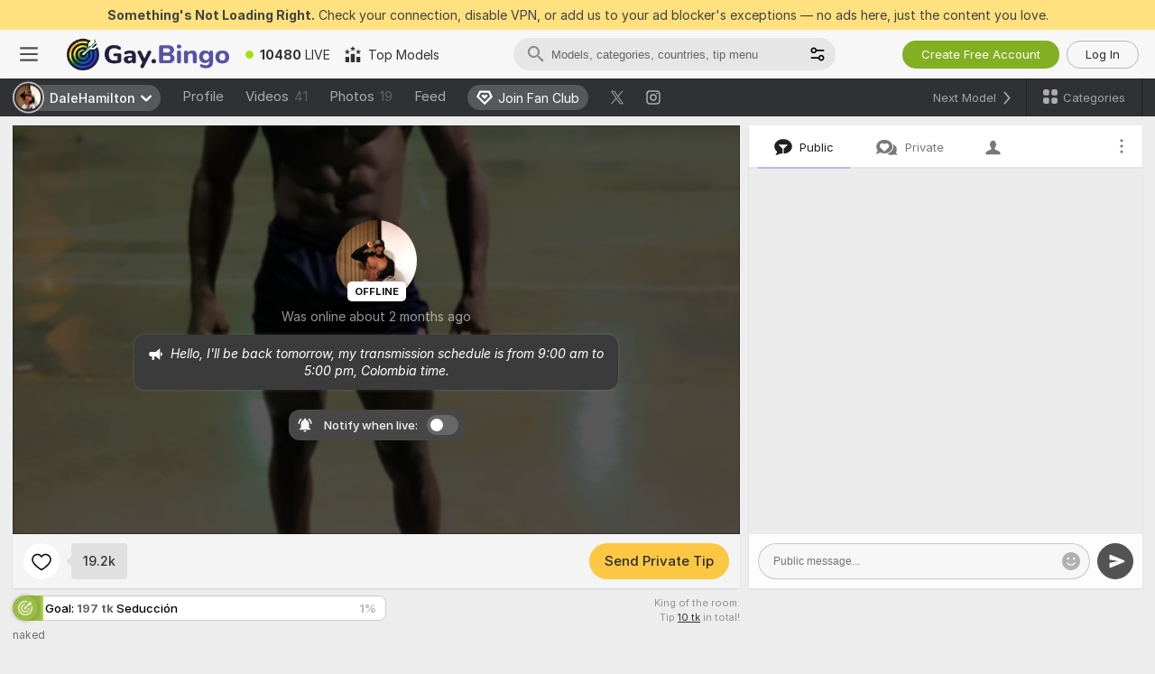

--- FILE ---
content_type: text/css
request_url: https://assets.striiiipst.com/assets/bootstrap_light_mobile.ea1d8f2532ce2d0b.css
body_size: 14619
content:
@media screen and (max-width:1023px){.row{flex-direction:column;margin:0 -10px}}@media screen and (max-width:1023px){.row>.span-1{flex-basis:auto;margin-left:10px;margin-right:10px;max-width:100%}}@media screen and (max-width:1023px){.row>.span-2{flex-basis:auto;margin-left:10px;margin-right:10px;max-width:100%}}@media screen and (max-width:1023px){.row>.span-3{flex-basis:auto;margin-left:10px;margin-right:10px;max-width:100%}}@media screen and (max-width:1023px){.row>.span-4{flex-basis:auto;margin-left:10px;margin-right:10px;max-width:100%}}@media screen and (max-width:1023px){.row>.span-5{flex-basis:auto;margin-left:10px;margin-right:10px;max-width:100%}}@media screen and (max-width:1023px){.row>.span-6{flex-basis:auto;margin-left:10px;margin-right:10px;max-width:100%}}@media screen and (max-width:1023px){.row>.span-7{flex-basis:auto;margin-left:10px;margin-right:10px;max-width:100%}}@media screen and (max-width:1023px){.row>.span-8{flex-basis:auto;margin-left:10px;margin-right:10px;max-width:100%}}@media screen and (max-width:1023px){.row>.span-9{flex-basis:auto;margin-left:10px;margin-right:10px;max-width:100%}}@media screen and (max-width:1023px){.row>.span-10{flex-basis:auto;margin-left:10px;margin-right:10px;max-width:100%}}@media screen and (max-width:1023px){.row>.span-11{flex-basis:auto;margin-left:10px;margin-right:10px;max-width:100%}}@media screen and (max-width:1023px){.row>.span-12{flex-basis:auto;margin-left:10px;margin-right:10px;max-width:100%}}@media screen and (max-width:480px){.btn-login-alternative{padding:1px 20px;font-size:14px}}@media screen and (max-width:480px){input[type=date].input.theme-transparent-light-10,input[type=email].input.theme-transparent-light-10,input[type=number].input.theme-transparent-light-10,input[type=password].input.theme-transparent-light-10,input[type=search].input.theme-transparent-light-10,input[type=tel].input.theme-transparent-light-10,input[type=text].input.theme-transparent-light-10,textarea.textarea.theme-transparent-light-10{height:40px;font-size:14px}}@media screen and (max-width:479px){.columns .column.xs-1{flex:none;width:8.3333333333%}.columns .column.xs-2{flex:none;width:16.6666666667%}.columns .column.xs-3{flex:none;width:25%}.columns .column.xs-4{flex:none;width:33.3333333333%}.columns .column.xs-5{flex:none;width:41.6666666667%}.columns .column.xs-6{flex:none;width:50%}.columns .column.xs-7{flex:none;width:58.3333333333%}.columns .column.xs-8{flex:none;width:66.6666666667%}.columns .column.xs-9{flex:none;width:75%}.columns .column.xs-10{flex:none;width:83.3333333333%}.columns .column.xs-11{flex:none;width:91.6666666667%}.columns .column.xs-12{flex:none;width:100%}}@media screen and (min-width:480px) and (max-width:639px){.columns .column.s-1{flex:none;width:8.3333333333%}.columns .column.s-2{flex:none;width:16.6666666667%}.columns .column.s-3{flex:none;width:25%}.columns .column.s-4{flex:none;width:33.3333333333%}.columns .column.s-5{flex:none;width:41.6666666667%}.columns .column.s-6{flex:none;width:50%}.columns .column.s-7{flex:none;width:58.3333333333%}.columns .column.s-8{flex:none;width:66.6666666667%}.columns .column.s-9{flex:none;width:75%}.columns .column.s-10{flex:none;width:83.3333333333%}.columns .column.s-11{flex:none;width:91.6666666667%}.columns .column.s-12{flex:none;width:100%}}@media screen and (min-width:640px) and (max-width:1023px){.columns .column.m-1{flex:none;width:8.3333333333%}.columns .column.m-2{flex:none;width:16.6666666667%}.columns .column.m-3{flex:none;width:25%}.columns .column.m-4{flex:none;width:33.3333333333%}.columns .column.m-5{flex:none;width:41.6666666667%}.columns .column.m-6{flex:none;width:50%}.columns .column.m-7{flex:none;width:58.3333333333%}.columns .column.m-8{flex:none;width:66.6666666667%}.columns .column.m-9{flex:none;width:75%}.columns .column.m-10{flex:none;width:83.3333333333%}.columns .column.m-11{flex:none;width:91.6666666667%}.columns .column.m-12{flex:none;width:100%}}@media screen and (max-width:639px){.container{padding-left:12px;padding-right:12px}}@media screen and (max-width:639px){.widescreen-container{padding-left:12px;padding-right:12px}}@media screen and (min-width:480px) and (max-width:639px){.l-only,.m-only,.s-hidden,.xl-only,.xs-only,.xxl-only,.xxxl-only{display:none!important}}@media screen and (min-width:640px) and (max-width:1023px){.l-only,.m-hidden,.s-only,.xl-only,.xs-only,.xxl-only,.xxxl-only{display:none!important}}@media screen and (max-width:374px){.media-up-to-xxs-hidden{display:none!important}}@media screen and (max-width:479px){.l-only,.m-only,.media-up-to-xs-hidden,.s-only,.xl-only,.xs-hidden,.xxl-only,.xxxl-only{display:none!important}}@media screen and (max-width:639px){.media-up-to-s-hidden{display:none!important}}@media screen and (max-width:1023px){.media-up-to-m-hidden{display:none!important}}@media screen and (max-width:767px){.media-up-to-mobile-l-hidden{display:none!important}.header-top:not(.guest) .header-top-container nav .nav-link.header-top-favorites{display:none}}@media screen and (max-width:1023px){.tooltip.mobile-relative{display:block;max-width:initial;position:relative;transform:none!important}.tooltip.mobile-relative::before{display:none}.tooltip.mobile-relative>.tooltip-inner{background:0 0;border:none;box-shadow:none;color:#4f4f4f;font-size:12px;max-width:none}.tooltip.mobile-relative>.tooltip-inner:before{display:none}.tooltip.mobile-relative.error>.tooltip-inner{background:0 0;color:#de5b64}.island-medium .tooltip>.tooltip-inner,.island-small .tooltip>.tooltip-inner{padding:0}}@media screen and (max-width:479px){.header-top-logo-with-sidebar{margin-left:0;padding:0 4px}}@media screen and (min-width:640px) and (max-width:1023px){.header-top-container{padding-left:0}}@media screen and (max-width:1023px){.header-top-container nav .sidebar-trigger{padding:18px}}@media screen and (max-width:479px){.header-top-container nav .sidebar-trigger{padding:18px 12px}}@media screen and (max-width:639px){.header-top.guest .header-top-favorites{margin-right:0}}@media screen and (max-width:479px){.header-top .header-top-container{padding:0}.header-top .header-top-container nav.nav-left,.header-top .header-top-container nav.nav-right{flex:1 1 50%}}@media screen and (max-width:479px){.header-top .header-top-container{padding-right:0}}@media screen and (min-width:480px) and (max-width:639px){.header-top-container{padding-left:0}.header-top .header-top-container{padding-right:12px}}@media screen and (max-width:1023px){.header-top-container .icon-best-models{margin-right:0}.header-top__phone-button{display:none!important}}@media screen and (max-width:600px){.wrapper header .header-top{position:static}}@media screen and (max-width:1023px){.model-chat .model-chat-private .model-chat-controls__smiles-onboarding,.model-chat .model-chat-public .model-chat-controls__smiles-onboarding{top:47px}.model-chat .model-chat-private .model-chat-controls__smiles-onboarding--arrow,.model-chat .model-chat-public .model-chat-controls__smiles-onboarding--arrow{top:0;transform:translateY(-100%) rotate(0deg)}}@media screen and (max-width:1023px){.model-chat .model-chat-private .model-chat-controls__smiles-onboarding--offline,.model-chat .model-chat-public .model-chat-controls__smiles-onboarding--offline{top:101px}.model-chat .model-chat-private .chat-actions-wrapper,.model-chat .model-chat-public .chat-actions-wrapper{display:none}.model-chat .model-chat-private .model-chat-controls,.model-chat .model-chat-public .model-chat-controls{padding:6px 10px}}@media screen and (max-width:639px) and (orientation:portrait){.model-chat__smiles-block--fullscreen{max-width:100%}}@media screen and (max-width:1023px){.model-chat .model-chat-content__sticker-chips-block.scroll-bar-container.scroll-bar-container:not(.model-chat-content__sticker-chips-block--fullscreen){order:-1}.model-chat{height:400px;margin-left:0;padding-bottom:0;position:relative}.model-chat .model-chat-container{flex-basis:400px;max-height:initial}.model-chat .model-chat-private,.model-chat .model-chat-public{flex-direction:column}.model-chat .model-chat-wrapper-mobile{display:flex;flex-direction:row}.model-chat .model-chat-nav{background-color:#fff;border-bottom:none;border-right:1px solid rgba(0,0,0,.1);display:flex;flex-direction:column}.model-chat .model-chat-nav-item{height:52px;justify-content:center;margin-left:0;overflow:hidden;padding:0;width:52px;display:flex;flex-direction:column}.model-chat .model-chat-nav-item .icon-stripchat-logo{height:20px;margin-right:0;width:20px}.model-chat .model-chat-nav-item .icon-locked{height:25px;margin-right:0;width:25px}.model-chat .model-chat-nav-item .icon-user-tab{height:17px;margin-right:0;width:17px}.model-chat .model-chat-nav-item .model-chat-nav-item-label{display:none}.model-chat .model-chat-nav-item .model-chat-nav-item-count{margin-left:0;margin-top:5px;font-size:10px;line-height:10px}.model-chat .model-chat-nav-item.selected,.model-chat .model-chat-nav-item.selected.premium{box-shadow:inset 2px 0 #67a52c;box-shadow:inset 2px 0 var(--primary-border)}.model-chat:not(.model-chat-fullscreen) .model-chat-error{bottom:initial;top:0}.model-chat:not(.model-chat-fullscreen) .model-chat-error .m-bg-error{min-height:50px}.model-chat .model-chat-content{height:100%}}@media screen and (pointer:fine) and (max-width:1023px){.broadcast-container.broadcast-container .model-chat-private,.broadcast-container.broadcast-container .model-chat-public{flex-direction:column-reverse}.broadcast-container.broadcast-container .model-chat-wrapper{display:flex;flex-direction:column}.broadcast-container.broadcast-container .model-chat-nav{background-color:#fff;border-bottom:none;border-right:0;flex:1;flex-basis:auto;flex-grow:0;flex-shrink:0;display:flex;flex-direction:row}.broadcast-container.broadcast-container .model-chat-nav-item{padding:0 18px;width:initial;display:flex;flex-direction:row}.broadcast-container.broadcast-container .model-chat-nav-item .model-chat-nav-item-label{display:inline}.broadcast-container.broadcast-container .model-chat-nav-item .icon-locked,.broadcast-container.broadcast-container .model-chat-nav-item .icon-stripchat-logo{flex-shrink:0;margin-right:8px!important}.broadcast-container.broadcast-container .model-chat-nav-item.chat-settings{padding:0;position:absolute;width:52px}.broadcast-container.broadcast-container .model-chat-nav-item.selected,.broadcast-container.broadcast-container .model-chat-nav-item.selected.premium{box-shadow:inset 0 -2px #67a52c;box-shadow:inset 0 -2px var(--primary-border)}}@media screen and (pointer:fine) and (max-width:639px){.broadcast-container.broadcast-container .model-chat-nav-item.chat-settings{display:none}.broadcast-container.broadcast-container .model-chat-nav-item .model-chat-nav-item-label{max-width:100px}}@media screen and (max-width:639px){.model-chat.model-chat-fullscreen .model-chat-container .model-chat-content{width:75%}}@media screen and (max-width:1023px){.model-chat.model-chat-fullscreen .model-chat-stub{padding-bottom:60px!important}.model-chat-messages-wrapper{align-items:flex-start;height:auto;min-height:100%;display:flex;flex-direction:column}.model-chat-normal .model-chat-messages-wrapper .messages:not(.messages-v2) .message:not(.m-bg-fan-club-tip-discount):first-of-type{padding-bottom:15px;border-bottom:none!important}.model-chat-normal .model-chat-messages-wrapper .messages:not(.messages-v2) .message:not(.m-bg-fan-club-tip-discount):last-of-type{padding-top:15px;border-top:none!important}.model-chat-messages-wrapper .messages{width:100%;display:flex;flex-direction:column-reverse}}@media screen and (max-width:479px){.model-list-container{--columns-count:2}.model-list-container .model-list.no-results{margin:0;padding:2rem 10px}.view-cam-container .model-list-container .model-list:not(.model-list-slideable) .model-list-item:nth-child(6)~.model-list-item{display:none}}@media screen and (min-width:480px) and (max-width:639px){.model-list-container{--columns-count:3}.view-cam-container .model-list-container .model-list-item:nth-child(9)~.model-list-item{display:none}}@media screen and (min-width:640px) and (max-width:1023px){.model-list-container{--columns-count:4}.view-cam-container .model-list-container .model-list-item:nth-child(12)~.model-list-item{display:none}}@media screen and (pointer:coarse) and (max-width:1023px) and (orientation:landscape){.model-list-slideable{--model-list-width:24vw;--model-list-max-rows:2;-moz-column-gap:24vw;column-gap:24vw}.model-list-slideable .model-list-item{width:24vw}}@media screen and (pointer:coarse) and (max-width:639px){.model-list-slideable{--model-list-width:30vw;--model-list-max-rows:2;-moz-column-gap:30vw;column-gap:30vw}.model-list-slideable .model-list-item{width:30vw}}@media screen and (pointer:coarse) and (min-width:640px) and (max-width:1023px){.model-list-slideable .model-list-item:nth-child(8n+1 of :not([data-dd-hide~=m])),.model-list-slideable .model-list-vertical-item:nth-child(4n+1 of :not([data-dd-hide~=m])){scroll-snap-align:start}}@media screen and (pointer:coarse) and (min-width:480px) and (max-width:639px){.model-list-slideable .model-list-item:nth-child(6n+1 of :not([data-dd-hide~=s])),.model-list-slideable .model-list-vertical-item:nth-child(3n+1 of :not([data-dd-hide~=s])){scroll-snap-align:start}.model-list-slideable.less-8-items{--model-list-max-rows:1}.model-list-slideable.less-8-items .model-list-item:nth-child(2n+1 of :not([data-dd-hide~=s])){scroll-snap-align:start}div[data-dd-rem-s="1"] .model-list-slideable{--model-list-max-rows:1}div[data-dd-rem-s="1"] .model-list-slideable .model-list-item:nth-child(2n+1 of :not([data-dd-hide~=s])){scroll-snap-align:start}div[data-dd-rem-s="2"] .model-list-slideable{--model-list-max-rows:1}div[data-dd-rem-s="2"] .model-list-slideable .model-list-item:nth-child(2n+1 of :not([data-dd-hide~=s])){scroll-snap-align:start}div[data-dd-rem-s="3"] .model-list-slideable{--model-list-max-rows:1}div[data-dd-rem-s="3"] .model-list-slideable .model-list-item:nth-child(2n+1 of :not([data-dd-hide~=s])){scroll-snap-align:start}div[data-dd-rem-s="4"] .model-list-slideable{--model-list-max-rows:1}div[data-dd-rem-s="4"] .model-list-slideable .model-list-item:nth-child(2n+1 of :not([data-dd-hide~=s])){scroll-snap-align:start}div[data-dd-rem-s="5"] .model-list-slideable{--model-list-max-rows:1}div[data-dd-rem-s="5"] .model-list-slideable .model-list-item:nth-child(2n+1 of :not([data-dd-hide~=s])){scroll-snap-align:start}div[data-dd-rem-s="6"] .model-list-slideable{--model-list-max-rows:1}div[data-dd-rem-s="6"] .model-list-slideable .model-list-item:nth-child(2n+1 of :not([data-dd-hide~=s])){scroll-snap-align:start}div[data-dd-rem-s="7"] .model-list-slideable{--model-list-max-rows:1}div[data-dd-rem-s="7"] .model-list-slideable .model-list-item:nth-child(2n+1 of :not([data-dd-hide~=s])){scroll-snap-align:start}div[data-dd-rem-s="8"] .model-list-slideable{--model-list-max-rows:1}div[data-dd-rem-s="8"] .model-list-slideable .model-list-item:nth-child(2n+1 of :not([data-dd-hide~=s])){scroll-snap-align:start}}@media screen and (pointer:coarse) and (max-width:479px){.model-list-slideable{--model-list-width:46vw;--model-list-max-rows:2;-moz-column-gap:46vw;column-gap:46vw}.model-list-slideable .model-list-item{width:46vw}.model-list-slideable .model-list-item:nth-child(4n+1 of :not([data-dd-hide~=xs])),.model-list-slideable .model-list-vertical-item:nth-child(2n+1 of :not([data-dd-hide~=xs])){scroll-snap-align:start}.model-list-slideable.less-8-items{--model-list-max-rows:1}.model-list-slideable.less-8-items .model-list-item:nth-child(2n+1 of :not([data-dd-hide~=xs])){scroll-snap-align:start}div[data-dd-rem-xs="1"] .model-list-slideable{--model-list-max-rows:1}div[data-dd-rem-xs="1"] .model-list-slideable .model-list-item:nth-child(2n+1 of :not([data-dd-hide~=xs])){scroll-snap-align:start}div[data-dd-rem-xs="2"] .model-list-slideable{--model-list-max-rows:1}div[data-dd-rem-xs="2"] .model-list-slideable .model-list-item:nth-child(2n+1 of :not([data-dd-hide~=xs])){scroll-snap-align:start}div[data-dd-rem-xs="3"] .model-list-slideable{--model-list-max-rows:1}div[data-dd-rem-xs="3"] .model-list-slideable .model-list-item:nth-child(2n+1 of :not([data-dd-hide~=xs])){scroll-snap-align:start}div[data-dd-rem-xs="4"] .model-list-slideable{--model-list-max-rows:1}div[data-dd-rem-xs="4"] .model-list-slideable .model-list-item:nth-child(2n+1 of :not([data-dd-hide~=xs])){scroll-snap-align:start}div[data-dd-rem-xs="5"] .model-list-slideable{--model-list-max-rows:1}div[data-dd-rem-xs="5"] .model-list-slideable .model-list-item:nth-child(2n+1 of :not([data-dd-hide~=xs])){scroll-snap-align:start}div[data-dd-rem-xs="6"] .model-list-slideable{--model-list-max-rows:1}div[data-dd-rem-xs="6"] .model-list-slideable .model-list-item:nth-child(2n+1 of :not([data-dd-hide~=xs])){scroll-snap-align:start}div[data-dd-rem-xs="7"] .model-list-slideable{--model-list-max-rows:1}div[data-dd-rem-xs="7"] .model-list-slideable .model-list-item:nth-child(2n+1 of :not([data-dd-hide~=xs])){scroll-snap-align:start}div[data-dd-rem-xs="8"] .model-list-slideable{--model-list-max-rows:1}div[data-dd-rem-xs="8"] .model-list-slideable .model-list-item:nth-child(2n+1 of :not([data-dd-hide~=xs])){scroll-snap-align:start}}@media screen and (max-width:639px){.page{padding-left:12px;padding-right:12px}}@media (max-width:1024px){.image-swiper__arrow{display:none}.image-swiper__points{padding-bottom:12px}}@media screen and (max-width:639px){.message-image-grid__counter-wrapper{padding:8px;bottom:8px;right:8px}.message-image-grid__counter{font-size:12px}}@media screen and (max-width:479px){.header-logo:not(.header-logo-no-responsive){height:42px;max-width:116px;width:100%}.HeaderLogo__big\#rr:not(.header-logo-no-responsive){height:54px;max-width:90px}}@media screen and (max-width:639px){.StreamingLimitedModal\#_x{width:100%}}@media screen and (max-width:480px){.btn-v2-login-alternative.btn-v2-login-alternative{padding:1px 20px;font-size:14px}}@media screen and (max-width:479px){.RulesFooter\#Ap{flex-direction:column}.RulesFooter__submit\#Ig{margin-top:16px}}@media screen and (max-width:1023px){.modal-wrapper .modal-header.top-placed .button-close{right:10px;top:10px}.modal-wrapper.default-modal .modal-content{min-width:90%}.RulesFooter__checkbox\#ws{white-space:initial}}@media screen and (max-width:479px){.RulesItem\#yu{background-size:60px;grid-column:1/6}.RulesItem__image\#k8{height:60px;width:60px}}@media screen and (max-width:1023px){.RulesItem__text\#iQ{white-space:initial}.RulesForModelsModal__checkbox\#gv{white-space:pre-wrap}.view-cam-resizer.view-cam-resizer-playing.view-cam-resizer-poster .view-cam-resizer-boundary-y,.view-cam-resizer.view-cam-resizer-playing.view-cam-resizer-poster .view-cam-resizer-player{height:calc(var(--resizer-layout-width) * var(--resizer-aspect-ratio))!important;max-height:initial!important}.view-cam-resizer.view-cam-resizer-playing.view-cam-resizer-poster .view-cam-resizer-boundary-y .vc-status,.view-cam-resizer.view-cam-resizer-playing.view-cam-resizer-poster .view-cam-resizer-boundary-y .vc-status-offline,.view-cam-resizer.view-cam-resizer-playing.view-cam-resizer-poster .view-cam-resizer-player .vc-status,.view-cam-resizer.view-cam-resizer-playing.view-cam-resizer-poster .view-cam-resizer-player .vc-status-offline{height:unset;min-height:calc(var(--resizer-layout-width) * var(--resizer-aspect-ratio))!important}}@media screen and (max-width:479px){.RulesForModelsModal__header\#nX{font-size:20px;line-height:28px}.RulesForModelsModal__modalOverlay\#pE{padding-left:10px;padding-right:10px}.view-cam-resizer.view-cam-resizer-playing.view-cam-resizer-poster .view-cam-resizer-boundary-y,.view-cam-resizer.view-cam-resizer-playing.view-cam-resizer-poster .view-cam-resizer-boundary-y .non-nude-shutter-background,.view-cam-resizer.view-cam-resizer-playing.view-cam-resizer-poster .view-cam-resizer-boundary-y .non-nude-shutter-background__content,.view-cam-resizer.view-cam-resizer-playing.view-cam-resizer-poster .view-cam-resizer-player,.view-cam-resizer.view-cam-resizer-playing.view-cam-resizer-poster .view-cam-resizer-player .non-nude-shutter-background,.view-cam-resizer.view-cam-resizer-playing.view-cam-resizer-poster .view-cam-resizer-player .non-nude-shutter-background__content{height:auto!important;min-height:calc(var(--resizer-layout-width) * var(--resizer-aspect-ratio))!important}}@media screen and (max-width:1023px){.view-cam-resizer.view-cam-resizer-playing.view-cam-resizer-boundary-x{width:100%}.view-cam-resizer.view-cam-resizer-playing .view-cam-resizer-boundary-y,.view-cam-resizer.view-cam-resizer-playing .view-cam-resizer-player{height:100%;max-height:calc(100vh - (96px + 60px));position:relative;width:100%}}@media screen and (max-width:1023px){.view-cam-resizer.view-cam-resizer-playing.view-cam-resizer-hd.view-cam-resizer-boundary-x{width:100%}.view-cam-resizer.view-cam-resizer-playing.view-cam-resizer-hd .view-cam-resizer-boundary-y,.view-cam-resizer.view-cam-resizer-playing.view-cam-resizer-hd .view-cam-resizer-player{height:100%;max-height:calc(100vh - (96px + 60px));position:relative;width:100%}}@media screen and (max-width:1023px) and (max-width:1023px) and (orientation:landscape){.view-cam-resizer.view-cam-resizer-playing .view-cam-resizer-boundary-y,.view-cam-resizer.view-cam-resizer-playing .view-cam-resizer-player,.view-cam-resizer.view-cam-resizer-playing.view-cam-resizer-hd .view-cam-resizer-boundary-y,.view-cam-resizer.view-cam-resizer-playing.view-cam-resizer-hd .view-cam-resizer-player{min-height:350px}}@media screen and (max-width:1023px) and (max-width:1023px) and (orientation:portrait){.view-cam-resizer.view-cam-resizer-playing .view-cam-resizer-boundary-y,.view-cam-resizer.view-cam-resizer-playing .view-cam-resizer-player{height:calc(var(--viewcam-max-width) * .75)}.view-cam-resizer.view-cam-resizer-playing.view-cam-resizer-hd .view-cam-resizer-boundary-y,.view-cam-resizer.view-cam-resizer-playing.view-cam-resizer-hd .view-cam-resizer-player{height:calc(var(--viewcam-max-width) * .5556)}}@media screen and (max-width:1023px) and (orientation:portrait){.view-cam-resizer.view-cam-resizer-playing.view-cam-resizer-vertical-stream{--resizer-overrided-aspect-ratio:1.33333}}@media screen and (max-width:1023px) and (orientation:portrait) and (min-width:1024px){.view-cam-resizer.view-cam-resizer-playing.view-cam-resizer-vertical-stream.view-cam-resizer-boundary-x{max-width:calc(var(--viewcam-max-width) - 400px - 46px);min-width:550px;width:calc((100vh - (106px + var(--reserved-bottom-space-desktop)))/ 1.33333)}.view-cam-resizer.view-cam-resizer-playing.view-cam-resizer-vertical-stream .view-cam-resizer-boundary-y,.view-cam-resizer.view-cam-resizer-playing.view-cam-resizer-vertical-stream .view-cam-resizer-player{height:calc(100vh - (106px + var(--reserved-bottom-space-desktop)));max-height:calc((var(--viewcam-max-width) - 400px - 46px) * 1.33333);min-height:calc(550px * 1.33333);width:100%}}@media screen and (max-width:1023px) and (orientation:portrait) and (min-width:1024px) and (min-aspect-ratio:16/9){.view-cam-resizer.view-cam-resizer-playing.view-cam-resizer-vertical-stream.view-cam-resizer-boundary-x{min-width:650px}}@media screen and (max-width:1023px) and (orientation:portrait) and (min-width:1024px) and (min-width:1600px){.view-cam-resizer.view-cam-resizer-playing.view-cam-resizer-vertical-stream.view-cam-resizer-boundary-x{max-width:calc(var(--viewcam-max-width) - 400px - 10px)}.view-cam-resizer.view-cam-resizer-playing.view-cam-resizer-vertical-stream .view-cam-resizer-boundary-y,.view-cam-resizer.view-cam-resizer-playing.view-cam-resizer-vertical-stream .view-cam-resizer-player{max-height:calc((var(--viewcam-max-width) - 400px - 10px) * 1.33333)}}@media screen and (max-width:1023px) and (orientation:portrait) and (min-width:1024px){.view-cam-resizer.view-cam-resizer-playing.view-cam-resizer-vertical-stream.view-cam-resizer-theatre-mode.view-cam-resizer-boundary-x{max-width:calc(var(--viewcam-max-width) - 400px - 46px);width:max((calc(100vh - (var(--reserved-bottom-space-desktop))))/ 1.33333,var(--viewcam-max-width) - 400px - 46px)}.view-cam-resizer.view-cam-resizer-playing.view-cam-resizer-vertical-stream.view-cam-resizer-theatre-mode .view-cam-resizer-boundary-y,.view-cam-resizer.view-cam-resizer-playing.view-cam-resizer-vertical-stream.view-cam-resizer-theatre-mode .view-cam-resizer-player{height:calc(100vh - (var(--reserved-bottom-space-desktop)));max-height:calc(100vh - (var(--reserved-bottom-space-desktop)))}}@media screen and (max-width:1023px) and (orientation:portrait) and (max-width:1023px){.view-cam-resizer.view-cam-resizer-playing.view-cam-resizer-vertical-stream.view-cam-resizer-boundary-x{width:100%}.view-cam-resizer.view-cam-resizer-playing.view-cam-resizer-vertical-stream .view-cam-resizer-boundary-y,.view-cam-resizer.view-cam-resizer-playing.view-cam-resizer-vertical-stream .view-cam-resizer-player{height:100%;max-height:calc(100vh - (96px + 60px));position:relative;width:100%}}@media screen and (max-width:1023px) and (orientation:portrait) and (max-width:1023px) and (max-width:1023px) and (orientation:landscape){.view-cam-resizer.view-cam-resizer-playing.view-cam-resizer-vertical-stream .view-cam-resizer-boundary-y,.view-cam-resizer.view-cam-resizer-playing.view-cam-resizer-vertical-stream .view-cam-resizer-player{min-height:350px}}@media screen and (max-width:1023px) and (orientation:portrait) and (max-width:1023px) and (max-width:1023px) and (orientation:portrait){.view-cam-resizer.view-cam-resizer-playing.view-cam-resizer-vertical-stream .view-cam-resizer-boundary-y,.view-cam-resizer.view-cam-resizer-playing.view-cam-resizer-vertical-stream .view-cam-resizer-player{height:calc(var(--viewcam-max-width) * 1.33333)}}@media screen and (max-width:1023px){.view-cam-resizer.view-cam-resizer-playing.view-cam-resizer.view-cam-resizer-boundary-x{width:100%}.view-cam-resizer.view-cam-resizer-playing.view-cam-resizer .view-cam-resizer-boundary-y,.view-cam-resizer.view-cam-resizer-playing.view-cam-resizer .view-cam-resizer-player{height:100%;max-height:calc(var(--resizer-layout-height) - (var(--resizer-top) + 60px));position:relative;width:100%}}@media screen and (max-width:1023px) and (max-width:1023px) and (orientation:landscape){.view-cam-resizer.view-cam-resizer-playing.view-cam-resizer .view-cam-resizer-boundary-y,.view-cam-resizer.view-cam-resizer-playing.view-cam-resizer .view-cam-resizer-player{min-height:350px}}@media screen and (max-width:1023px) and (max-width:1023px) and (orientation:portrait){.view-cam-resizer.view-cam-resizer-playing.view-cam-resizer .view-cam-resizer-boundary-y,.view-cam-resizer.view-cam-resizer-playing.view-cam-resizer .view-cam-resizer-player{height:calc(var(--resizer-layout-width) * var(--resizer-aspect-ratio))}}@media screen and (max-width:479px){.view-cam-resizer.view-cam-resizer-broadcast.view-cam-resizer-with-settings .view-cam-resizer-boundary-y{max-height:none!important}}@media screen and (max-width:1023px){.view-cam-resizer.view-cam-resizer-broadcast.view-cam-resizer-boundary-x{width:100%}.view-cam-resizer.view-cam-resizer-broadcast .view-cam-resizer-boundary-y,.view-cam-resizer.view-cam-resizer-broadcast .view-cam-resizer-player{height:100%;max-height:calc(100vh - (180px + 60px));position:relative;width:100%}}@media screen and (max-width:1023px){.view-cam-resizer.view-cam-resizer-broadcast.view-cam-resizer-hd.view-cam-resizer-boundary-x{width:100%}.view-cam-resizer.view-cam-resizer-broadcast.view-cam-resizer-hd .view-cam-resizer-boundary-y,.view-cam-resizer.view-cam-resizer-broadcast.view-cam-resizer-hd .view-cam-resizer-player{height:100%;max-height:calc(100vh - (180px + 60px));position:relative;width:100%}}@media screen and (max-width:1023px) and (max-width:1023px) and (orientation:landscape){.view-cam-resizer.view-cam-resizer-broadcast .view-cam-resizer-boundary-y,.view-cam-resizer.view-cam-resizer-broadcast .view-cam-resizer-player,.view-cam-resizer.view-cam-resizer-broadcast.view-cam-resizer-hd .view-cam-resizer-boundary-y,.view-cam-resizer.view-cam-resizer-broadcast.view-cam-resizer-hd .view-cam-resizer-player{min-height:350px}}@media screen and (max-width:1023px) and (max-width:1023px) and (orientation:portrait){.view-cam-resizer.view-cam-resizer-broadcast .view-cam-resizer-boundary-y,.view-cam-resizer.view-cam-resizer-broadcast .view-cam-resizer-player{height:calc(100vw * .75)}.view-cam-resizer.view-cam-resizer-broadcast.view-cam-resizer-hd .view-cam-resizer-boundary-y,.view-cam-resizer.view-cam-resizer-broadcast.view-cam-resizer-hd .view-cam-resizer-player{height:calc(100vw * .5556)}}@media screen and (max-width:1023px){.view-cam-resizer.view-cam-resizer-broadcast.view-cam-resizer.view-cam-resizer-boundary-x{width:100%}.view-cam-resizer.view-cam-resizer-broadcast.view-cam-resizer .view-cam-resizer-boundary-y,.view-cam-resizer.view-cam-resizer-broadcast.view-cam-resizer .view-cam-resizer-player{height:100%;max-height:calc(var(--resizer-layout-height) - (var(--resizer-top) + 60px));position:relative;width:100%}}@media screen and (max-width:1023px) and (max-width:1023px) and (orientation:landscape){.view-cam-resizer.view-cam-resizer-broadcast.view-cam-resizer .view-cam-resizer-boundary-y,.view-cam-resizer.view-cam-resizer-broadcast.view-cam-resizer .view-cam-resizer-player{min-height:350px}}@media screen and (max-width:1023px) and (max-width:1023px) and (orientation:portrait){.view-cam-resizer.view-cam-resizer-broadcast.view-cam-resizer .view-cam-resizer-boundary-y,.view-cam-resizer.view-cam-resizer-broadcast.view-cam-resizer .view-cam-resizer-player{height:calc(var(--resizer-layout-width) * var(--resizer-aspect-ratio))}}@media screen and (max-width:456px){.PlasmaStreamSettingsInfo__overlay\#Nx{padding:10px 16px}}@media screen and (max-width:456px){.PlasmaStreamSettingsInfo\#pr{max-width:456px;width:100%}.PlasmaStreamSettingsInfo__leftSide\#FI{gap:24px;padding:36px 0 0}}@media screen and (max-width:767px){.PlasmaStreamSettingsInfo\#pr{background:radial-gradient(168.71% 179.76% at 100% 0%,rgba(248,68,87,.28) 0%,rgba(0,0,0,.28) 100%),#000}.PlasmaStreamSettingsInfo\#pr:before{content:none}.PlasmaStreamSettingsInfo__leftSide\#FI{margin:0 auto}.PlasmaStreamSettingsInfo__rightSide\#UJ{display:none}}@media screen and (max-width:456px){.PlasmaStreamSettingsInfo__twoPhonesPreview\#FY{width:186px}.PlasmaStreamSettingsInfo__titleSection\#NP{gap:32px;padding:0 20px}}@media screen and (max-width:456px){.PlasmaStreamSettingsInfo__titleImage\#zn{height:56px;width:56px}.PlasmaStreamSettingsInfo__title\#QZ{font-size:36px;letter-spacing:-1px;line-height:44px}}@media screen and (max-width:767px){.PlasmaStreamSettingsInfo__mobileInstallationStepsSection\#yZ{display:block}}@media screen and (max-width:456px){.PlasmaStreamSettingsInfo__subtitle\#go{font-size:18px;letter-spacing:-1px;line-height:26px}.PlasmaStreamSettingsInfo__featuresSection\#fp{padding:0 16px}}@media screen and (max-width:456px){.PlasmaStreamSettingsInfo__featureListTitle\#Xz{font-size:20px;font-weight:400;line-height:28px}.PlasmaStreamSettingsInfo__featureListContent\#Fj{gap:80px}}@media screen and (max-width:456px){.PlasmaStreamSettingsInfo__featureTitle\#GY{font-size:28px;line-height:32px}}@media screen and (max-width:456px){.PlasmaStreamSettingsInfo__featureDescription\#cX{font-size:16px;line-height:24px}.PlasmaStreamSettingsInfo__secondFeatureHeader\#vJ{padding-right:126px}.PlasmaStreamSettingsInfo__thirdFeatureHeader\#rZ{min-height:232px}.PlasmaStreamSettingsInfo__fourthFeatureHeader\#Xt{margin-bottom:35px}.PlasmaStreamSettingsInfo__phoneVisualization\#z8{height:344px;max-width:347px;width:100%}}@media screen and (max-width:456px){.PlasmaStreamSettingsInfo__plasmaStreamPreview\#Go{height:330px;left:43px}}@media screen and (max-width:456px){.PlasmaStreamSettingsInfo__logoOnBackground\#Fz{height:86px;right:85px;top:-6px;width:86px}}@media screen and (max-width:456px){.PlasmaStreamSettingsInfo__sameExperiencePhone\#lu{height:249px;right:-2px;top:-28px;width:124.5px}}@media screen and (max-width:456px){.PlasmaStreamSettingsInfo__frameRateCard\#kW{right:27px;top:222px}}@media screen and (max-width:456px){.PlasmaStreamSettingsInfo__resolutionCard\#qc{right:25px;top:54px}.PlasmaStreamSettingsInfo__floatingCard\#cY{gap:16px;padding:12px 16px}.PlasmaStreamSettingsInfo__floatingCardIcon\#oJ{height:24px;width:24px}.PlasmaStreamSettingsInfo__floatingCardLabel\#Y0{font-size:12px;line-height:16px}}@media screen and (max-width:456px){.PlasmaStreamSettingsInfo__floatingCardValue\#v8{font-size:16px;line-height:24px}.PlasmaStreamSettingsInfo__microphoneImage\#V2{height:254px;left:-19px;top:-7px}}@media screen and (max-width:456px){.PlasmaStreamSettingsInfo__headphoneTop\#KZ{right:-14px;top:-30px;width:56px}}@media screen and (max-width:456px){.PlasmaStreamSettingsInfo__headphoneBottom\#WC{bottom:initial;left:100px;top:94px;width:60px}}@media screen and (max-width:456px){.PlasmaStreamSettingsInfo__phoneOverlay\#T6{width:267px}}@media screen and (max-width:456px){.PlasmaStreamSettingsInfo__startButtonContainer\#mm{display:block}.PlasmaStreamSettingsInfo__mainSeparator\#Hh{display:none}}@media screen and (max-width:456px){.InstallationSteps__installationSteps\#eM{gap:28px;padding:24px 20px}.InstallationSteps__setupStep\#z0{color:#f8f8f8}}@media screen and (max-width:456px){.InstallationSteps__stepTextDesktop\#_d{display:none}.InstallationSteps__stepTextMobile\#JM{display:block}}@media screen and (max-width:456px){.InstallationSteps__qrCodeContainer\#wS{display:none}}@media screen and (max-width:456px){.InstallationSteps__linkButtonWrap\#Xq{display:initial}}@media screen and (max-width:639px){.PlasmaStreamBanner\#Jt{overflow:initial;width:280px}}@media screen and (max-width:639px){.PlasmaStreamBanner__twoPhonesPreview\#Fd{right:-8px;top:1px;transform:none;width:130px}}@media screen and (max-width:639px){.PlasmaStreamBanner__logo\#zp{height:56px;width:56px}.PlasmaStreamBanner__textContent\#si{max-width:100%}.PlasmaStreamBanner__titleBox\#oZ{max-width:160px}}@media screen and (max-width:639px){.PlasmaStreamBanner__icon\#XQ{display:inline;height:28px;margin-right:8px;position:static;transform:none;vertical-align:bottom;width:28px}.PlasmaStreamBanner__accentText\#zH{font-size:20px;line-height:28px}}@media screen and (max-width:1023px){.PlasmaStreamBanner__responsive\#cl{overflow:initial}.PlasmaStreamBanner__responsive\#cl .PlasmaStreamBanner__twoPhonesPreview\#Fd{right:-8px;top:1px;transform:none;width:130px}.PlasmaStreamBanner__responsive\#cl .PlasmaStreamBanner__logo\#zp{margin-bottom:8px;margin-top:0}.PlasmaStreamBanner__responsive\#cl .PlasmaStreamBanner__icon\#XQ{display:inline;height:32px;margin-bottom:1px;margin-right:8px;position:static;transform:none;vertical-align:bottom;width:32px}.PlasmaStreamBanner__responsive\#cl .PlasmaStreamBanner__titleBox\#oZ{max-width:200px}.PlasmaStreamBanner__responsive\#cl .PlasmaStreamBanner__button\#nH{min-width:100%}}@media screen and (max-width:639px){.PlasmaStreamBanner__text\#LP{font-size:14px;line-height:20px}.PlasmaStreamBanner__button\#nH{min-width:100%}.PlasmaStreamBanner\#Up{overflow:initial;padding:20px 20px 16px}.PlasmaStreamBanner__twoPhonesPreview\#MQ{right:-3px;top:-8px;width:156px}}@media screen and (max-width:639px){.PlasmaStreamBanner__logo\#JY{margin-bottom:22px}.PlasmaStreamBanner__textContent\#T3{margin-right:0}.PlasmaStreamBanner__titleBox\#dp{margin-right:130px}}@media screen and (max-width:639px){.PlasmaStreamBanner__button\#Sp{margin-top:16px;min-width:100%}}@media screen and (max-width:479px){.RulesForStudiosModal__header\#C9{font-size:20px;line-height:28px}.RulesForStudiosModal__modalOverlay\#Hv{padding-left:10px;padding-right:10px}}@media (max-width:639px){.UserTierLogo\#w_{display:none}}@media screen and (min-width:1024px) and (max-width:1279px){.MediaAccessOverlayCover__icon-wrapper\#uW{height:18px;width:18px}.MediaAccessOverlayCover__tokens\#ZV{font-size:11px;margin-top:0}}@media screen and (max-width:479px){.MediaAccessOverlayCover__icon-wrapper\#uW{height:18px;width:18px}.MediaAccessOverlayCover__tokens\#ZV{font-size:11px;margin-top:0}}@media screen and (min-width:1024px) and (max-width:1279px){.MediaAccessOverlayCover__tokensIcon\#zc{height:16px!important;width:16px!important}}@media screen and (max-width:479px){.MediaAccessOverlayCover__tokensIcon\#zc{height:16px!important;width:16px!important}}@media screen and (min-width:1024px) and (max-width:1279px){.MediaAccessOverlayCover__delimiter\#Cs{margin:-2px 0 0}.MediaAccessOverlayCover__text\#rL{font-size:13px}}@media screen and (max-width:479px){.MediaAccessOverlayCover__delimiter\#Cs{margin:-2px 0 0}.MediaAccessOverlayCover__text\#rL{font-size:13px}}@media screen and (max-width:767px){.media-access-overlay--cover.viewer .media-access-overlay__inner .icon,.media-access-overlay--lock .media-access-overlay__inner .icon{height:32px;width:32px}}@media screen and (max-width:639px){.media-access-overlay--viewer .access-mode-icon{margin-bottom:15px}.media-access-overlay--viewer .access-mode-icon .icon{height:50px;width:50px}.media-access-overlay--viewer .access-mode-title{font-size:24px;line-height:32px;margin-bottom:10px}.media-access-overlay--viewer .access-mode-description{margin-bottom:15px}}@media screen and (max-width:479px){.media-access-overlay--viewer .access-mode-icon{margin-bottom:15px}.media-access-overlay--viewer .access-mode-icon .icon{height:50px;width:50px}.media-access-overlay--viewer .access-mode-title{font-size:20px;line-height:28px;margin-bottom:10px}.media-access-overlay--viewer .access-mode-description{font-size:12px;line-height:18px;margin-bottom:15px}}@media screen and (max-width:480px){.set-password .form-field{align-items:stretch;flex-flow:column}.set-password .form-field .form-label{margin-bottom:10px}.set-password .set-password-controls{justify-content:center}}@media screen and (max-width:1023px){.not-found-wrapper .not-found-error .text-wrapper{font-size:200px;line-height:140px}.not-found-wrapper .not-found-error .description-wrapper{flex:1;flex-basis:40%;flex-grow:1;flex-shrink:0}.not-found-wrapper .not-found-error .description{font-size:20px;line-height:26px}}@media screen and (max-width:639px){.not-found-wrapper .not-approved-model,.not-found-wrapper .not-found-error{align-items:center;margin:60px 0;display:flex;flex-direction:column}.not-found-wrapper .not-approved-model .text-wrapper,.not-found-wrapper .not-found-error .text-wrapper{font-size:160px;line-height:120px}.not-found-wrapper .not-approved-model .icon-blocked,.not-found-wrapper .not-found-error .icon-blocked{height:120px;width:120px}.not-found-wrapper .not-approved-model .description-wrapper,.not-found-wrapper .not-found-error .description-wrapper{align-items:center;margin-left:0;margin-top:50px}.not-found-wrapper .not-approved-model .description,.not-found-wrapper .not-found-error .description{text-align:center;font-size:30px;line-height:36px}}@media screen and (max-width:480px){.confirm-email-page{margin-bottom:20px;margin-top:20px}}@media screen and (max-width:1023px){.RedeemDiscountForm\#ha{padding:0 20px}}@media screen and (max-width:1023px){.RedeemDiscountForm__inputWrapper\#LT{width:100%}.RedeemDiscountForm__button\#EM{font-size:18px;min-width:auto}.RedeemDiscountForm__splashImage1\#Pp{bottom:-56px;height:70px;left:-53px;width:70px}}@media screen and (max-width:1023px){.RedeemDiscountForm__splashImage2\#wi{bottom:11px;height:94px;right:-56px;transform:rotate(-.8deg);width:85px}}@media screen and (max-width:1023px){.CodeSection\#SH{padding-top:142px}.CodeSection__title\#aH{font-size:53.885px;letter-spacing:-1.617px;line-height:96%}.CodeSection__neonTextImage\#g3::before{height:139px;left:-72%;top:-70%;width:261px}}@media screen and (max-width:1023px){.CodeSection__description\#hd{font-size:14px;line-height:156%;margin-bottom:30px;width:382px}}@media screen and (max-width:1023px){.CodeSection__form\#gI{margin-bottom:80px}}@media screen and (max-width:1023px){.CodeSection__gradient1\#AD{filter:blur(54px);height:220px;left:-70px;top:-155px;width:268px}}@media screen and (max-width:1023px){.CodeSection__gradient2\#VD{height:401px;left:-420px;top:525px;transform:rotate(-19.987deg);width:490px}.CodeSection__gradient3\#jR{display:none}}@media screen and (max-width:1023px){.CodeSection__gradient4\#ak{filter:blur(99px);height:401px;right:-200px;top:250px;transform:rotate(-20deg);width:490px}}@media screen and (max-width:1023px){.PerksSection__title\#oB{font-size:32px;font-style:normal;font-weight:700;line-height:46px}.PerksSection__perks\#qK{margin-bottom:85px;row-gap:100px}.PerksSection__perk\#SZ{flex-direction:column;padding:0;row-gap:68px}.PerksSection__perk\#SZ:nth-child(2n){flex-direction:column}.PerksSection__perkContent\#G6{text-align:center}.PerksSection__perkTitle\#pq{margin-bottom:16px;text-align:center}}@media screen and (min-width:640px) and (max-width:1023px){.language-dropdown .trigger{line-height:18px}}@media screen and (min-width:480px) and (max-width:639px){.language-dropdown .trigger{line-height:18px}.language-dropdown .language-list{right:.8rem}.language-dropdown .language-list .language-item{flex:1;flex-basis:33%;flex-grow:0;flex-shrink:1}}@media screen and (max-width:479px){.language-dropdown .trigger{line-height:18px}.language-dropdown .language-list{left:.8rem;right:.8rem}.language-dropdown .language-list .language-item{flex:1;flex-basis:33%;flex-grow:0;flex-shrink:1}}@media screen and (max-width:1023px){.PerksSection__perkImage\#uO{transform:scale(1)}.RedeemDiscountHeader\#JV{padding:20px 24px}.RedeemDiscountHeader__languageDropdown\#yn label{overflow:hidden;text-overflow:ellipsis;white-space:nowrap}.RedeemDiscountHeader__languageDropdown\#yn .selectbox-arrow{margin-left:10px!important}}@media screen and (max-width:639px){.RedeemDiscountPage__codeSection\#M3{margin-bottom:66px}}@media screen and (max-width:639px){.signup-page__vr-button{margin-bottom:15px}}@media screen and (max-width:639px){.banner__title{font-size:14px}.banner__description{font-size:13px;line-height:18px}}@media screen and (max-width:1023px){.page-empty-state-block{width:100%}.page-empty-state-block .icon{height:40px;width:40px}.page-empty-state-block__header{font-size:20px;line-height:24px;margin-top:12px}.page-empty-state-block__description{font-size:13px;line-height:18px}}@media screen and (max-width:480px){.DisabledAccountBlock\#uN{max-width:360px}}@media screen and (max-width:480px){.DisabledAccountBlock__banner\#ur{max-width:100%}}@media screen and (max-width:480px){.account-disabled-page{max-width:320px}}@media screen and (max-width:479px){.model-chat-normal .message-base.m-bg-tokens-required-new{background-color:#f7f7f7}}@media screen and (max-width:767px){.user-name-card-wrapper-text{-webkit-user-select:none;-moz-user-select:none;user-select:none}}@media screen and (max-width:639px){.text-title-l0{font-size:26px;font-weight:500;letter-spacing:normal;line-height:normal}}@media screen and (max-width:639px){.text-title-l1{font-size:17px;font-weight:500;letter-spacing:normal;line-height:1.5}}@media screen and (max-width:639px){.text-title-l2{font-size:16px;font-weight:500;letter-spacing:normal;line-height:normal}}@media screen and (max-width:1023px){.dropdown-wrapper.mobile-center-right{bottom:auto;left:100%;right:auto;top:50%;transform:translateY(-50%)}.dropdown-wrapper.mobile-center-right .dropdown-content::after{border-bottom-color:transparent;border-right-color:transparent;right:100%;top:50%;transform:translate(50%,-50%) rotate(-45deg)}.dropdown-wrapper.mobile-bottom-right{left:100%;top:-100%!important;transform:none}.dropdown-wrapper.mobile-bottom-right .dropdown-content::after{border-bottom-color:transparent;border-right-color:transparent;left:0;top:12px;transform:translate(-50%,50%) rotate(-45deg)}}@media screen and (max-width:479px){.GroupShowReserveButton__button\#X4{font-size:13px}}@media screen and (max-width:360px){.model-chat-normal .group-show-message.message .group-show-message-body .group-show-announce-controls--group-new{align-items:flex-start;flex-direction:column}.model-chat-normal .group-show-message.message .group-show-message-body .group-show-announce-controls--group-new .group-show-announce-right{margin-top:8px}.model-chat-normal .group-show-message.message .group-show-message-body .group-show-announce-controls--group-new .group-show-announce-right .group-show-announce-rate--new{margin-right:4px}.model-chat-normal .group-show-message.message .group-show-message-body .group-show-announce-controls--group-new .group-show-announce-right>span{display:flex}.model-chat-normal .group-show-message.message .group-show-message-body .group-show-announce-controls--ticket-new{align-items:flex-start;flex-direction:column}.model-chat-normal .group-show-message.message .group-show-message-body .group-show-announce-controls--ticket-new .group-show-announce-right{margin-top:8px}}@media screen and (max-width:639px){.page-section{max-width:100%;padding:6px 20px}}@media screen and (max-width:1023px){.page-section-paragraph-name{padding-top:100px;font-size:22px;line-height:26px}}@media screen and (max-width:639px){.promo-banner-wrapper:not(.container):not(.widescreen-container){padding:0 10px;padding:0 var(--page-padding-inline,10px)}.promo-banner-wrapper.container,.promo-banner-wrapper.widescreen-container{margin-bottom:10px}}@media screen and (max-width:1023px){.promo-banner{height:auto;padding:4px 16px}.promo-banner__config-description-container{justify-content:flex-start}.promo-banner__config-description.mobile{display:block}.promo-banner__config-description.desktop{display:none}}@media screen and (max-width:639px){.promo-banner{align-items:flex-start;display:flex;flex-direction:column;height:auto;justify-content:center;min-height:78px}.promo-banner .promo-banner-icon{margin-right:10px}.promo-banner-main-container{align-items:flex-start}.promo-banner-action-container{align-items:baseline;flex-direction:row-reverse;gap:6px;margin-left:50px;padding-bottom:6px}.promo-banner--with-paymentico .promo-banner-close-button.btn-default{margin:0;position:absolute;right:4px;top:4px}.promo-banner--without-paymentico{flex-direction:row}.promo-banner--without-paymentico .promo-banner-action-container{flex-direction:column-reverse}.promo-banner-action{margin-top:0}.promo-banner-action-container-buttons{display:flex;justify-content:center}.promo-banner-countdown{font-size:12px;margin-left:auto;margin-right:auto}.promo-banner-countdown>.days,.promo-banner-countdown>.hours,.promo-banner-countdown>.minutes,.promo-banner-countdown>.seconds,.promo-banner-countdown>span{height:24px;line-height:20px;width:26px}.promo-banner-title-container{padding-bottom:0;padding-top:0}}@media screen and (max-width:479px){.promo-banner{padding:0 12px}.promo-banner--with-paymentico .promo-banner-close-button.btn-default{right:0;top:0}.promo-banner-main-container{align-items:flex-start}#promo-banner-id-xmasNyGen .promo-banner-main-container,#promo-banner-id-xmasNyPlus .promo-banner-main-container{max-width:300px}}@media screen and (max-width:359px){.promo-banner{padding:0 14px}.promo-banner-action-container{margin-left:0}.promo-banner-icon{display:none}}@media screen and (max-width:639px){#promo-banner-id-xmasNyGen .promo-banner,#promo-banner-id-xmasNyPlus .promo-banner{position:relative;background-position:right center,center;background-repeat:no-repeat,no-repeat;background-size:contain,cover}#promo-banner-id-xmasNyGen .promo-banner:before,#promo-banner-id-xmasNyPlus .promo-banner:before{display:none}#promo-banner-id-xmasNyGen .promo-banner::after,#promo-banner-id-xmasNyPlus .promo-banner::after{content:"";position:absolute;top:0;right:0;bottom:0;left:0;background-repeat:no-repeat;background-position:right center;background-size:contain;opacity:0;animation:fadeInBg 3s infinite}@keyframes fadeInBg{0%,100%{opacity:0}50%{opacity:1}}#promo-banner-id-xmasNyGen .promo-banner-description.promo-banner-description,#promo-banner-id-xmasNyPlus .promo-banner-description.promo-banner-description{margin-top:4px;font-size:13px}#promo-banner-id-xmasNyGen .promo-banner-title.promo-banner-title,#promo-banner-id-xmasNyPlus .promo-banner-title.promo-banner-title{font-size:14px}#promo-banner-id-xmasNyGen .promo-banner-icon,#promo-banner-id-xmasNyPlus .promo-banner-icon{display:none}#promo-banner-id-xmasNyGen .promo-banner-action-container.promo-banner-action-container,#promo-banner-id-xmasNyPlus .promo-banner-action-container.promo-banner-action-container{margin-top:8px;margin-left:0!important}#promo-banner-id-xmasNyGen .promo-banner-title--icon,#promo-banner-id-xmasNyPlus .promo-banner-title--icon{display:inline-flex;margin-right:5px;height:18px;width:18px;position:relative;top:3px}}@media screen and (max-width:1023px){#promo-banner-id-xmasNyGen.xmas .promo-banner,#promo-banner-id-xmasNyPlus.xmas .promo-banner{background-image:url("activation/features/promosIsolated/components/PromoBanner/assets/xmasNyGen/xmas/desktop-bg-left.png"),linear-gradient(90deg,#1d3326 0%,#26743e 47.12%,#1d3927 98.08%);background-repeat:no-repeat,no-repeat;background-size:contain,cover}#promo-banner-id-xmasNyGen.xmas .promo-banner-action,#promo-banner-id-xmasNyPlus.xmas .promo-banner-action{margin-right:0!important}}@media screen and (max-width:639px){#promo-banner-id-xmasNyGen.xmas .promo-banner,#promo-banner-id-xmasNyPlus.xmas .promo-banner{background-image:url("activation/features/promosIsolated/components/PromoBanner/assets/xmasNyGen/xmas/mobile-bg-right-big.png"),linear-gradient(90deg,#1d3326 0%,#26743e 47.12%,#1d3927 98.08%);background-position:right,center}#promo-banner-id-xmasNyGen.xmas .promo-banner::after,#promo-banner-id-xmasNyPlus.xmas .promo-banner::after{background-image:url("activation/features/promosIsolated/components/PromoBanner/assets/xmasNyGen/xmas/mobile-bg-right-big-transparent.png")}}@media (max-width:390px){#promo-banner-id-xmasNyGen.xmas .promo-banner,#promo-banner-id-xmasNyPlus.xmas .promo-banner{background-image:url("activation/features/promosIsolated/components/PromoBanner/assets/xmasNyGen/xmas/mobile-bg-right.png"),linear-gradient(90deg,#1d3326 0%,#26743e 47.12%,#1d3927 98.08%);background-position:right,center}#promo-banner-id-xmasNyGen.xmas .promo-banner::after,#promo-banner-id-xmasNyPlus.xmas .promo-banner::after{background-image:url("activation/features/promosIsolated/components/PromoBanner/assets/xmasNyGen/xmas/mobile-bg-right-transparent.png")}}@media (max-width:360px){#promo-banner-id-xmasNyGen.xmas .promo-banner,#promo-banner-id-xmasNyPlus.xmas .promo-banner{background-image:url("activation/features/promosIsolated/components/PromoBanner/assets/xmasNyGen/xmas/mobile-bg-right-small.png"),linear-gradient(90deg,#1d3326 0%,#26743e 47.12%,#1d3927 98.08%);background-position:right,center}#promo-banner-id-xmasNyGen.xmas .promo-banner::after,#promo-banner-id-xmasNyPlus.xmas .promo-banner::after{background-image:url("activation/features/promosIsolated/components/PromoBanner/assets/xmasNyGen/xmas/mobile-bg-right-small-transparent.png")}}@media screen and (max-width:639px){#promo-banner-id-xmasNyGen.new-year .promo-banner,#promo-banner-id-xmasNyPlus.new-year .promo-banner{background-image:url("activation/features/promosIsolated/components/PromoBanner/assets/xmasNyGen/newYear/mobile-bg-right-big.png"),linear-gradient(90deg,#2d0003 0%,#a7161e 100%)}#promo-banner-id-xmasNyGen.new-year .promo-banner::after,#promo-banner-id-xmasNyPlus.new-year .promo-banner::after{background-image:url("activation/features/promosIsolated/components/PromoBanner/assets/xmasNyGen/newYear/mobile-bg-right-big-transparent.png")}#promo-banner-id-xmasNyGen.new-year .promo-banner-title--icon,#promo-banner-id-xmasNyPlus.new-year .promo-banner-title--icon{height:20px;width:20px;position:relative;top:3px}}@media (max-width:400px){#promo-banner-id-xmasNyGen.new-year .promo-banner,#promo-banner-id-xmasNyPlus.new-year .promo-banner{background-image:url("activation/features/promosIsolated/components/PromoBanner/assets/xmasNyGen/newYear/mobile-bg-right.png"),linear-gradient(90deg,#2d0003 0%,#a7161e 100%)}#promo-banner-id-xmasNyGen.new-year .promo-banner::after,#promo-banner-id-xmasNyPlus.new-year .promo-banner::after{background-image:url("activation/features/promosIsolated/components/PromoBanner/assets/xmasNyGen/newYear/mobile-bg-transparent.png")}}@media (max-width:360px){#promo-banner-id-xmasNyGen.new-year .promo-banner,#promo-banner-id-xmasNyPlus.new-year .promo-banner{background-image:url("activation/features/promosIsolated/components/PromoBanner/assets/xmasNyGen/newYear/mobile-bg-right-small.png"),linear-gradient(90deg,#2d0003 0%,#a7161e 100%)}#promo-banner-id-xmasNyGen.new-year .promo-banner::after,#promo-banner-id-xmasNyPlus.new-year .promo-banner::after{background-image:url("activation/features/promosIsolated/components/PromoBanner/assets/xmasNyGen/newYear/mobile-bg-right-small-transparent.png")}}@media screen and (max-width:639px){#promo-banner-id-cherryBlossom .promo-banner-title-container{padding:0}#promo-banner-id-cherryBlossom .promo-banner-icon{transform:scale(2.1) translate(-2px,0)}}@media screen and (max-width:1279px){#promo-banner-id-vrPromoBannerJan23 .promo-banner-icon{align-self:flex-start}#promo-banner-id-vrPromoBannerJan23 .promo-banner-title-container{align-items:flex-start}#promo-banner-id-vrPromoBannerJan23 .promo-banner__config-description{margin-top:2px}#promo-banner-id-vrPromoBannerJan23 .promo-banner__config-description.mobile{display:block}#promo-banner-id-vrPromoBannerJan23 .promo-banner__config-description.desktop{display:none}#promo-banner-id-vrPromoBannerJan23 .promo-banner-texts-and-action{flex-grow:1;justify-content:space-between}#promo-banner-id-vrPromoBannerJan23 .promo-banner__config-description-container{flex-grow:0;justify-content:flex-start}}@media screen and (max-width:1023px){#promo-banner-id-vrPromoBannerJan23 .promo-banner__config-description,.tags-inline-badges div.btn-tags-inline-badge{font-size:13px}}@media screen and (max-width:639px){#promo-banner-id-vrPromoBannerJan23 .promo-banner{min-height:78px}#promo-banner-id-vrPromoBannerJan23 .promo-banner-icon{display:block!important;margin-right:10px}#promo-banner-id-vrPromoBannerJan23 .promo-banner-texts-and-action{align-items:flex-start;flex-direction:column}#promo-banner-id-vrPromoBannerJan23 .promo-banner-action{font-size:12px;margin:8px 0 0}#promo-banner-id-vrPromoBannerJan23 .promo-banner-close-button{align-self:flex-start}}@media screen and (max-width:374px){#promo-banner-id-ultimateSubscription .promo-banner{padding:4px 13px}}@media screen and (max-width:639px){#promo-banner-id-blackFriday.promo-banner-wrapper .promo-banner,#promo-banner-id-chineseNY.promo-banner-wrapper .promo-banner,#promo-banner-id-scBdForAll .promo-banner,#promo-banner-id-scBdUltimate .promo-banner,#promo-banner-id-summerBegins .promo-banner,#promo-banner-id-summerEnds .promo-banner,#promo-banner-id-ultimateSubscriptionBf.promo-banner-wrapper .promo-banner,#promo-banner-id-xmasNyGen .promo-banner,#promo-banner-id-xmasNyPlus .promo-banner{padding:14px 16px}#promo-banner-id-blackFriday.promo-banner-wrapper .promo-banner-action-container,#promo-banner-id-chineseNY.promo-banner-wrapper .promo-banner-action-container,#promo-banner-id-scBdForAll .promo-banner-action-container,#promo-banner-id-scBdUltimate .promo-banner-action-container,#promo-banner-id-summerBegins .promo-banner-action-container,#promo-banner-id-summerEnds .promo-banner-action-container,#promo-banner-id-ultimateSubscriptionBf.promo-banner-wrapper .promo-banner-action-container,#promo-banner-id-xmasNyGen .promo-banner-action-container,#promo-banner-id-xmasNyPlus .promo-banner-action-container{gap:unset;margin-top:10px;padding:0}#promo-banner-id-blackFriday.promo-banner-wrapper .promo-banner-action-container .promo-banner-action,#promo-banner-id-chineseNY.promo-banner-wrapper .promo-banner-action-container .promo-banner-action,#promo-banner-id-scBdForAll .promo-banner-action-container .promo-banner-action,#promo-banner-id-scBdUltimate .promo-banner-action-container .promo-banner-action,#promo-banner-id-summerBegins .promo-banner-action-container .promo-banner-action,#promo-banner-id-summerEnds .promo-banner-action-container .promo-banner-action,#promo-banner-id-ultimateSubscriptionBf.promo-banner-wrapper .promo-banner-action-container .promo-banner-action,#promo-banner-id-xmasNyGen .promo-banner-action-container .promo-banner-action,#promo-banner-id-xmasNyPlus .promo-banner-action-container .promo-banner-action{margin-bottom:0}#promo-banner-id-blackFriday.promo-banner-wrapper .promo-banner-title,#promo-banner-id-chineseNY.promo-banner-wrapper .promo-banner-title,#promo-banner-id-scBdForAll .promo-banner-title,#promo-banner-id-scBdUltimate .promo-banner-title,#promo-banner-id-summerBegins .promo-banner-title,#promo-banner-id-summerEnds .promo-banner-title,#promo-banner-id-ultimateSubscriptionBf.promo-banner-wrapper .promo-banner-title,#promo-banner-id-xmasNyGen .promo-banner-title,#promo-banner-id-xmasNyPlus .promo-banner-title{font-size:14px}#promo-banner-id-blackFriday.promo-banner-wrapper .promo-banner-description,#promo-banner-id-chineseNY.promo-banner-wrapper .promo-banner-description,#promo-banner-id-scBdForAll .promo-banner-description,#promo-banner-id-scBdUltimate .promo-banner-description,#promo-banner-id-summerBegins .promo-banner-description,#promo-banner-id-summerEnds .promo-banner-description,#promo-banner-id-ultimateSubscriptionBf.promo-banner-wrapper .promo-banner-description,#promo-banner-id-xmasNyGen .promo-banner-description,#promo-banner-id-xmasNyPlus .promo-banner-description{margin-top:2px}#promo-banner-id-blackFriday.promo-banner-wrapper .promo-banner-countdown,#promo-banner-id-chineseNY.promo-banner-wrapper .promo-banner-countdown,#promo-banner-id-scBdForAll .promo-banner-countdown,#promo-banner-id-scBdUltimate .promo-banner-countdown,#promo-banner-id-summerBegins .promo-banner-countdown,#promo-banner-id-summerEnds .promo-banner-countdown,#promo-banner-id-ultimateSubscriptionBf.promo-banner-wrapper .promo-banner-countdown,#promo-banner-id-xmasNyGen .promo-banner-countdown,#promo-banner-id-xmasNyPlus .promo-banner-countdown{margin-left:10px}}@media screen and (max-width:639px){#promo-banner-id-blackFriday.promo-banner-wrapper .promo-banner{padding:14px 16px}#promo-banner-id-blackFriday.promo-banner-wrapper .promo-banner-action-container{gap:unset;margin-top:10px;margin-left:44px;padding:0}#promo-banner-id-blackFriday.promo-banner-wrapper .promo-banner-action-container .promo-banner-action{margin-bottom:0}#promo-banner-id-blackFriday.promo-banner-wrapper .promo-banner-title{font-size:14px}#promo-banner-id-blackFriday.promo-banner-wrapper .promo-banner-description{margin-top:2px}#promo-banner-id-blackFriday.promo-banner-wrapper .promo-banner-countdown{margin-left:10px}#promo-banner-id-ultimateSubscriptionBf.promo-banner-wrapper .promo-banner-countdown,.AvpRequiredBanner__iconContainer\#vu{display:none}.AvpRequiredBanner__mobileIcon\#iR,.AvpRequiredBanner__mobileVisible\#Iw{display:block}.AvpRequiredBanner__desktopVisible\#v5{display:none}.AvpRequiredBanner__button\#TU{margin-top:8px}.AvpRequiredBanner__inner\#y7{flex-direction:column;align-items:flex-start}.AvpRequiredBanner__light\#vV{padding:12px 115px 12px 16px}.AvpRequiredBanner__light\#vV .AvpRequiredBanner__title\#FP{font-size:14px;line-height:20px;margin-bottom:4px}.AvpRequiredBanner__light\#vV .AvpRequiredBanner__description\#yP{font-size:13px;line-height:18px;padding-right:20px}.AvpRequiredBanner__light\#vV .AvpRequiredBanner__mobileIconWrapper\#jJ{position:absolute;right:40px;bottom:0;width:120px;height:120px}.AvpRequiredBanner__light\#vV .AvpRequiredBanner__mobileIcon\#iR{height:120px}.AvpRequiredBanner__dark\#Jt{padding:16px;background:#121b2b}.AvpRequiredBanner__dark\#Jt .AvpRequiredBanner__highlight\#DG{color:#ffc411}.AvpRequiredBanner__dark\#Jt:not(.AvpRequiredBanner__darkV2\#a2) .AvpRequiredBanner__mobileIcon\#iR{width:87px;height:87px}.AvpRequiredBanner__dark\#Jt .AvpRequiredBanner__mobileIconWrapper\#jJ::before{content:"";position:absolute;top:50%;right:50%;bottom:50%;left:50%;transform:translate(-50%,-50%);width:75px;height:75px;border-radius:50%;filter:blur(20px);background:radial-gradient(circle,#0248c5 20%,#0248c5 40%,#0248c5 70%,transparent 100%);animation:AvpRequiredBanner__glow\#Mp 5s ease-in-out infinite}.AvpRequiredBanner__darkV2\#a2{padding:12px 100px 12px 16px}@keyframes AvpRequiredBanner__glow\#Mp{0%,100%{transform:translate(-50%,-50%) scale(1)}50%{transform:translate(-50%,-50%) scale(1.5)}}.AvpRequiredBanner__darkV2\#a2 .AvpRequiredBanner__description\#yP{font-size:13px;line-height:18px;padding-right:32px}.AvpRequiredBanner__darkV2\#a2 .AvpRequiredBanner__mobileIconWrapper\#jJ{position:absolute;right:40px;bottom:0;width:110px;height:110px}.AvpRequiredBanner__darkV2\#a2 .AvpRequiredBanner__mobileIconWrapper\#jJ::before{width:110px;height:110px;top:70px;left:75px}.AvpRequiredBanner__darkV2\#a2 .AvpRequiredBanner__mobileIcon\#iR{height:110px}}@media screen and (max-width:639px){.non-nude-verify-banner__sticky{margin:0!important}}@media screen and (max-width:639px){.non-nude-verify-banner__close-button{height:16px;position:absolute;right:6px;top:6px;width:16px}.non-nude-verify-banner__close-button svg{height:12px;width:12px}}@media screen and (max-width:639px){.non-nude-verify-banner{align-items:start;margin-left:10px;margin-right:10px;padding:12px 14px}.non-nude-verify-banner__viewcam{margin-left:12px;margin-right:12px}.non-nude-verify-banner__mobile-visible{display:inline}.non-nude-verify-banner__desktop-visible{display:none}.non-nude-verify-banner__title{font-size:14px;font-weight:500}.non-nude-verify-banner__countdown{margin-left:10px}.non-nude-verify-banner__countdown>.days,.non-nude-verify-banner__countdown>.hours,.non-nude-verify-banner__countdown>.minutes,.non-nude-verify-banner__countdown>.seconds{font-size:12px;height:24px;line-height:20px;width:26px}.non-nude-verify-banner__controls{flex-direction:row-reverse;margin-top:10px}.non-nude-verify-banner__left{align-items:start;flex-direction:column}.non-nude-verify-banner__icon{margin-right:10px}.non-nude-verify-banner__description{font-size:12px;margin-top:4px}}@media screen and (max-width:374px){.tokens-giveaway-banner .tokens-giveaway-description{font-size:18px}}@media screen and (max-width:639px){.tokens-giveaway-amount,.tokens-giveaway-title{display:inline}.indexpage.index-page-new-paddings{--page-padding-inline:0.75rem}}@media screen and (max-width:767px){.inline-badge--selected.inline-badge__button:hover{background-color:rgba(16,16,16,.1);border-color:rgba(16,16,16,.5)}.tags-inline-badges .btn-categories_wrap-on-small{align-items:center;height:32px}.tags-inline-badges .btn-categories_wrap-on-small .btn-categories__label{display:none}.tags-inline-badges .btn-categories_wrap-on-small svg.icon-categories-2{margin-right:0}.tags-inline-badges .btn-categories_wrap-on-small svg.icon-arrow-down-filled{display:none}}@media screen and (max-width:1023px){.indexpage .btn-tags-inline-badge.is-mobile-tag{display:inline-flex}.indexpage .btn-tags-inline-badge:not(.is-mobile-tag){display:none}.indexpage .tags-inline-badges__divider_categories.is-mobile{display:block}.indexpage .tags-inline-badges__divider_categories:not(.is-mobile){display:none}}@media screen and (max-width:479px){.SliderNavigationButton\#zN{display:none}}@media screen and (min-width:480px) and (max-width:639px){.SliderNavigationButton\#zN{display:none}}@media screen and (max-width:374px){.YouMightLikeCard__categoryCard\#f3{width:calc(46vw - 8px)}.YouMightLikeCard__categoryCard\#f3:nth-child(odd){scroll-snap-align:start}.YouMightLikeCard__categoriesSectionSlidable\#JX.YouMightLikeCard__categoryCard\#f3{scroll-snap-align:none;width:calc(46vw - 8px)}.YouMightLikeCard__categoriesSectionSlidable\#JX.YouMightLikeCard__categoryCard\#f3:nth-child(odd){scroll-snap-align:start}}@media screen and (min-width:480px) and (max-width:639px){.YouMightLikeCard__categoryCard\#f3{width:calc(30vw - 8px)}.YouMightLikeCard__categoryCard\#f3:nth-child(3n+1){scroll-snap-align:start}.YouMightLikeCard__categoriesSectionSlidable\#JX.YouMightLikeCard__categoryCard\#f3{scroll-snap-align:none;width:calc(30vw - 8px)}.YouMightLikeCard__categoriesSectionSlidable\#JX.YouMightLikeCard__categoryCard\#f3:nth-child(3n+1){scroll-snap-align:start}}@media screen and (min-width:640px) and (max-width:1023px){.YouMightLikeCard__categoryCard\#f3{width:calc(24vw - 8px)}.YouMightLikeCard__categoryCard\#f3:nth-child(1n+1){scroll-snap-align:start}.YouMightLikeCard__categoriesSectionSlidable\#JX.YouMightLikeCard__categoryCard\#f3{scroll-snap-align:none;width:calc(25vw - 22px)}.YouMightLikeCard__categoriesSectionSlidable\#JX.YouMightLikeCard__categoryCard\#f3:nth-child(1n+1){scroll-snap-align:start}}@media screen and (max-width:374px){.YouMightLikeSection__categoriesContainer\#TG{overflow-x:auto;scroll-snap-type:x mandatory;-ms-overflow-style:none;scrollbar-width:none}.YouMightLikeSection__categoriesContainer\#TG::-webkit-scrollbar{display:none}.YouMightLikeSection__categoriesSectionSlidable\#aT .YouMightLikeSection__categoriesContainer\#TG{box-sizing:border-box;padding-left:32px;padding-right:32px;scroll-padding-left:32px}}@media screen and (min-width:640px) and (max-width:1023px){.YouMightLikeSection__categoriesContainer\#TG{overflow-x:auto;scroll-snap-type:x mandatory;-ms-overflow-style:none;scrollbar-width:none}.YouMightLikeSection__categoriesContainer\#TG::-webkit-scrollbar{display:none}.YouMightLikeSection__categoriesSectionSlidable\#aT .YouMightLikeSection__categoriesContainer\#TG{box-sizing:border-box;padding-left:32px;padding-right:32px;scroll-padding-left:32px}}@media screen and (min-width:480px) and (max-width:639px){.YouMightLikeSection__categoriesContainer\#TG{overflow-x:auto;scroll-snap-type:x mandatory;-ms-overflow-style:none;scrollbar-width:none}.YouMightLikeSection__categoriesContainer\#TG::-webkit-scrollbar{display:none}.YouMightLikeSection__categoriesSectionSlidable\#aT .YouMightLikeSection__categoriesContainer\#TG{box-sizing:border-box;scroll-padding-left:32px;padding-left:12px;padding-right:12px;scroll-padding-left:12px;scroll-padding-right:12px}}@media screen and (max-width:479px){.YouMightLikeSection__categoriesSectionSlidable\#aT .YouMightLikeSection__categoriesContainer\#TG{padding-left:12px;padding-right:12px;scroll-padding-left:12px;scroll-padding-right:12px}}@media screen and (max-width:374px){.YouMightLikeSectionTitle__categoriesSectionSlidable\#pi.YouMightLikeSectionTitle__sectionHeader\#A1{padding-left:32px;padding-right:32px}.YouMightLikeSectionTitle__allText\#fr{display:block}.YouMightLikeSectionTitle__allCategoriesText\#Za,.YouMightLikeSectionTitle__seeAllText\#gx{display:none}.YouMightLikeSectionTitle__sectionHeader\#A1{font-size:17px}.YouMightLikeSectionTitle__allCategoriesLink\#jm{font-size:13px}}@media screen and (max-width:374px) and (min-width:480px) and (max-width:639px){.YouMightLikeSectionTitle__categoriesSectionSlidable\#pi.YouMightLikeSectionTitle__sectionHeader\#A1{padding-left:12px;padding-right:12px;scroll-padding-left:12px;scroll-padding-right:12px}}@media screen and (max-width:374px) and (max-width:479px){.YouMightLikeSectionTitle__categoriesSectionSlidable\#pi.YouMightLikeSectionTitle__sectionHeader\#A1{padding-left:12px;padding-right:12px;scroll-padding-left:12px;scroll-padding-right:12px}}@media screen and (min-width:375px) and (min-width:480px) and (max-width:639px){.YouMightLikeSectionTitle__categoriesSectionSlidable\#pi.YouMightLikeSectionTitle__sectionHeader\#A1{padding-left:12px;padding-right:12px;scroll-padding-left:12px;scroll-padding-right:12px}}@media screen and (min-width:375px) and (max-width:479px){.YouMightLikeSectionTitle__categoriesSectionSlidable\#pi.YouMightLikeSectionTitle__sectionHeader\#A1{padding-left:12px;padding-right:12px;scroll-padding-left:12px;scroll-padding-right:12px}}@media screen and (min-width:480px) and (max-width:639px){.YouMightLikeSectionTitle__categoriesSectionSlidable\#pi.YouMightLikeSectionTitle__sectionHeader\#A1{padding-left:32px;padding-right:32px}.YouMightLikeSectionTitle__allCategoriesText\#Za{display:block}.YouMightLikeSectionTitle__allText\#fr,.YouMightLikeSectionTitle__seeAllText\#gx{display:none}.YouMightLikeSectionTitle__sectionHeader\#A1{font-size:17px}.YouMightLikeSectionTitle__allCategoriesLink\#jm{font-size:13px}}@media screen and (min-width:480px) and (max-width:639px) and (min-width:480px) and (max-width:639px){.YouMightLikeSectionTitle__categoriesSectionSlidable\#pi.YouMightLikeSectionTitle__sectionHeader\#A1{padding-left:12px;padding-right:12px;scroll-padding-left:12px;scroll-padding-right:12px}}@media screen and (min-width:480px) and (max-width:639px) and (max-width:479px){.YouMightLikeSectionTitle__categoriesSectionSlidable\#pi.YouMightLikeSectionTitle__sectionHeader\#A1{padding-left:12px;padding-right:12px;scroll-padding-left:12px;scroll-padding-right:12px}}@media screen and (min-width:640px) and (max-width:1023px){.YouMightLikeSectionTitle__categoriesSectionSlidable\#pi.YouMightLikeSectionTitle__sectionHeader\#A1{padding-left:32px;padding-right:32px}.YouMightLikeSectionTitle__allCategoriesText\#Za{display:block}.YouMightLikeSectionTitle__allText\#fr,.YouMightLikeSectionTitle__seeAllText\#gx{display:none}.YouMightLikeSectionTitle__sectionHeader\#A1{font-size:17px}.YouMightLikeSectionTitle__allCategoriesLink\#jm{font-size:14px}}@media screen and (min-width:640px) and (max-width:1023px) and (min-width:480px) and (max-width:639px){.YouMightLikeSectionTitle__categoriesSectionSlidable\#pi.YouMightLikeSectionTitle__sectionHeader\#A1{padding-left:12px;padding-right:12px;scroll-padding-left:12px;scroll-padding-right:12px}}@media screen and (min-width:640px) and (max-width:1023px) and (max-width:479px){.YouMightLikeSectionTitle__categoriesSectionSlidable\#pi.YouMightLikeSectionTitle__sectionHeader\#A1{padding-left:12px;padding-right:12px;scroll-padding-left:12px;scroll-padding-right:12px}}@media screen and (max-width:479px){.SlidableCategorySegment\#k4{--columns-count:-1}.SlidableCategorySegment\#k4.SlidableCategorySegment__mode-grid\#nY.SlidableCategorySegment__less-8-xs\#pc{--rows-count:1}.SlidableCategorySegment\#k4.SlidableCategorySegment__mode-columns\#Ir .SlidableCategorySegment__slide\#DF:nth-child(2n-1 of :not([data-dd-hide~=xs])),.SlidableCategorySegment\#k4.SlidableCategorySegment__mode-grid\#nY.SlidableCategorySegment__less-8-xs\#pc .SlidableCategorySegment__slide\#DF:nth-child(2n-1 of :not([data-dd-hide~=xs])),.SlidableCategorySegment\#k4.SlidableCategorySegment__mode-grid\#nY:not(.SlidableCategorySegment__less-8-xs\#pc) .SlidableCategorySegment__slide\#DF:nth-child(4n-3 of :not([data-dd-hide~=xs])){scroll-snap-align:start!important}.SlidableCategorySegment\#k4[data-watch-history][data-dd-rem-xs="0"],.SlidableCategorySegment\#k4[data-watch-history][data-dd-rem-xs="1"],.SlidableCategorySegment\#k4[data-watch-history][data-dd-rem-xs="2"],.SlidableCategorySegment\#k4[data-watch-history][data-dd-rem-xs="3"],.SlidableCategorySegment\#k4[data-watch-history][data-dd-rem-xs="4"]{display:none!important}}@media screen and (min-width:480px) and (max-width:639px){.SlidableCategorySegment\#k4{--columns-count:-1}.SlidableCategorySegment\#k4.SlidableCategorySegment__mode-grid\#nY.SlidableCategorySegment__less-8-s\#V3{--rows-count:1}.SlidableCategorySegment\#k4.SlidableCategorySegment__mode-columns\#Ir .SlidableCategorySegment__slide\#DF:nth-child(3n-2 of :not([data-dd-hide~=s])),.SlidableCategorySegment\#k4.SlidableCategorySegment__mode-grid\#nY.SlidableCategorySegment__less-8-s\#V3 .SlidableCategorySegment__slide\#DF:nth-child(3n-2 of :not([data-dd-hide~=s])),.SlidableCategorySegment\#k4.SlidableCategorySegment__mode-grid\#nY:not(.SlidableCategorySegment__less-8-s\#V3) .SlidableCategorySegment__slide\#DF:nth-child(6n-5 of :not([data-dd-hide~=s])){scroll-snap-align:start!important}.SlidableCategorySegment\#k4[data-watch-history][data-dd-rem-s="0"],.SlidableCategorySegment\#k4[data-watch-history][data-dd-rem-s="1"],.SlidableCategorySegment\#k4[data-watch-history][data-dd-rem-s="2"],.SlidableCategorySegment\#k4[data-watch-history][data-dd-rem-s="3"],.SlidableCategorySegment\#k4[data-watch-history][data-dd-rem-s="4"]{display:none!important}}@media screen and (min-width:640px) and (max-width:1023px){.SlidableCategorySegment\#k4{--columns-count:4}.SlidableCategorySegment\#k4.SlidableCategorySegment__mode-columns\#Ir{--columns-count:5}.SlidableCategorySegment\#k4.SlidableCategorySegment__mode-grid\#nY.SlidableCategorySegment__less-9\#fC .SlidableCategorySegment__scrollable-container\#j8{grid-auto-flow:unset;grid-template-rows:unset}.SlidableCategorySegment\#k4.SlidableCategorySegment__mode-grid\#nY:not(.SlidableCategorySegment__less-9\#fC) .SlidableCategorySegment__slide\#DF[data-position="1"]{order:1}.SlidableCategorySegment\#k4.SlidableCategorySegment__mode-grid\#nY:not(.SlidableCategorySegment__less-9\#fC) .SlidableCategorySegment__slide\#DF[data-position="2"]{order:2}.SlidableCategorySegment\#k4.SlidableCategorySegment__mode-grid\#nY:not(.SlidableCategorySegment__less-9\#fC) .SlidableCategorySegment__slide\#DF[data-position="3"]{order:3}.SlidableCategorySegment\#k4.SlidableCategorySegment__mode-grid\#nY:not(.SlidableCategorySegment__less-9\#fC) .SlidableCategorySegment__slide\#DF[data-position="4"]{order:4}.SlidableCategorySegment\#k4.SlidableCategorySegment__mode-grid\#nY:not(.SlidableCategorySegment__less-9\#fC) .SlidableCategorySegment__slide\#DF[data-position="5"]{order:5}.SlidableCategorySegment\#k4.SlidableCategorySegment__mode-grid\#nY:not(.SlidableCategorySegment__less-9\#fC) .SlidableCategorySegment__slide\#DF[data-position="6"]{order:6}.SlidableCategorySegment\#k4.SlidableCategorySegment__mode-grid\#nY:not(.SlidableCategorySegment__less-9\#fC) .SlidableCategorySegment__slide\#DF[data-position="7"]{order:7}.SlidableCategorySegment\#k4.SlidableCategorySegment__mode-grid\#nY:not(.SlidableCategorySegment__less-9\#fC) .SlidableCategorySegment__slide\#DF[data-position="8"]{order:8}.SlidableCategorySegment\#k4.SlidableCategorySegment__mode-grid\#nY:not(.SlidableCategorySegment__less-9\#fC) .SlidableCategorySegment__slide\#DF[data-position="9"]{order:9}.SlidableCategorySegment\#k4.SlidableCategorySegment__mode-grid\#nY:not(.SlidableCategorySegment__less-9\#fC) .SlidableCategorySegment__slide\#DF[data-position="10"]{order:10}.SlidableCategorySegment\#k4.SlidableCategorySegment__mode-grid\#nY:not(.SlidableCategorySegment__less-9\#fC) .SlidableCategorySegment__slide\#DF[data-position="11"]{order:11}.SlidableCategorySegment\#k4.SlidableCategorySegment__mode-grid\#nY:not(.SlidableCategorySegment__less-9\#fC) .SlidableCategorySegment__slide\#DF[data-position="12"]{order:12}.SlidableCategorySegment\#k4.SlidableCategorySegment__mode-grid\#nY:not(.SlidableCategorySegment__less-9\#fC) .SlidableCategorySegment__slide\#DF[data-position="13"]{order:13}.SlidableCategorySegment\#k4.SlidableCategorySegment__mode-grid\#nY:not(.SlidableCategorySegment__less-9\#fC) .SlidableCategorySegment__slide\#DF[data-position="14"]{order:14}.SlidableCategorySegment\#k4.SlidableCategorySegment__mode-grid\#nY:not(.SlidableCategorySegment__less-9\#fC) .SlidableCategorySegment__slide\#DF[data-position="15"]{order:15}.SlidableCategorySegment\#k4.SlidableCategorySegment__mode-grid\#nY:not(.SlidableCategorySegment__less-9\#fC) .SlidableCategorySegment__slide\#DF[data-position="16"]{order:16}.SlidableCategorySegment\#k4.SlidableCategorySegment__mode-grid\#nY:not(.SlidableCategorySegment__less-9\#fC) .SlidableCategorySegment__slide\#DF[data-position="17"]{order:17}.SlidableCategorySegment\#k4.SlidableCategorySegment__mode-grid\#nY:not(.SlidableCategorySegment__less-9\#fC) .SlidableCategorySegment__slide\#DF[data-position="18"]{order:18}.SlidableCategorySegment\#k4.SlidableCategorySegment__mode-grid\#nY:not(.SlidableCategorySegment__less-9\#fC) .SlidableCategorySegment__slide\#DF[data-position="19"]{order:19}.SlidableCategorySegment\#k4.SlidableCategorySegment__mode-grid\#nY:not(.SlidableCategorySegment__less-9\#fC) .SlidableCategorySegment__slide\#DF[data-position="20"]{order:20}.SlidableCategorySegment\#k4.SlidableCategorySegment__mode-grid\#nY:not(.SlidableCategorySegment__less-9\#fC) .SlidableCategorySegment__slide\#DF[data-position="21"]{order:21}.SlidableCategorySegment\#k4.SlidableCategorySegment__mode-grid\#nY:not(.SlidableCategorySegment__less-9\#fC) .SlidableCategorySegment__slide\#DF[data-position="22"]{order:22}.SlidableCategorySegment\#k4.SlidableCategorySegment__mode-grid\#nY:not(.SlidableCategorySegment__less-9\#fC) .SlidableCategorySegment__slide\#DF[data-position="23"]{order:23}.SlidableCategorySegment\#k4.SlidableCategorySegment__mode-grid\#nY:not(.SlidableCategorySegment__less-9\#fC) .SlidableCategorySegment__slide\#DF[data-position="24"]{order:24}.SlidableCategorySegment\#k4.SlidableCategorySegment__mode-grid\#nY:not(.SlidableCategorySegment__less-9\#fC) .SlidableCategorySegment__slide\#DF[data-position="5"]{order:1}.SlidableCategorySegment\#k4.SlidableCategorySegment__mode-grid\#nY:not(.SlidableCategorySegment__less-9\#fC) .SlidableCategorySegment__slide\#DF[data-position="6"]{order:2}.SlidableCategorySegment\#k4.SlidableCategorySegment__mode-grid\#nY:not(.SlidableCategorySegment__less-9\#fC) .SlidableCategorySegment__slide\#DF[data-position="7"]{order:3}.SlidableCategorySegment\#k4.SlidableCategorySegment__mode-grid\#nY:not(.SlidableCategorySegment__less-9\#fC) .SlidableCategorySegment__slide\#DF[data-position="8"]{order:4}.SlidableCategorySegment\#k4.SlidableCategorySegment__mode-grid\#nY:not(.SlidableCategorySegment__less-9\#fC) .SlidableCategorySegment__slide\#DF:nth-child(1 of :not([data-dd-hide~=m])){order:1!important}.SlidableCategorySegment\#k4.SlidableCategorySegment__mode-grid\#nY:not(.SlidableCategorySegment__less-9\#fC) .SlidableCategorySegment__slide\#DF:nth-child(2 of :not([data-dd-hide~=m])){order:2!important}.SlidableCategorySegment\#k4.SlidableCategorySegment__mode-grid\#nY:not(.SlidableCategorySegment__less-9\#fC) .SlidableCategorySegment__slide\#DF:nth-child(3 of :not([data-dd-hide~=m])){order:3!important}.SlidableCategorySegment\#k4.SlidableCategorySegment__mode-grid\#nY:not(.SlidableCategorySegment__less-9\#fC) .SlidableCategorySegment__slide\#DF:nth-child(4 of :not([data-dd-hide~=m])){order:4!important}.SlidableCategorySegment\#k4.SlidableCategorySegment__mode-grid\#nY:not(.SlidableCategorySegment__less-9\#fC) .SlidableCategorySegment__slide\#DF:nth-child(5 of :not([data-dd-hide~=m])){order:5!important}.SlidableCategorySegment\#k4.SlidableCategorySegment__mode-grid\#nY:not(.SlidableCategorySegment__less-9\#fC) .SlidableCategorySegment__slide\#DF:nth-child(6 of :not([data-dd-hide~=m])){order:6!important}.SlidableCategorySegment\#k4.SlidableCategorySegment__mode-grid\#nY:not(.SlidableCategorySegment__less-9\#fC) .SlidableCategorySegment__slide\#DF:nth-child(7 of :not([data-dd-hide~=m])){order:7!important}.SlidableCategorySegment\#k4.SlidableCategorySegment__mode-grid\#nY:not(.SlidableCategorySegment__less-9\#fC) .SlidableCategorySegment__slide\#DF:nth-child(8 of :not([data-dd-hide~=m])){order:8!important}.SlidableCategorySegment\#k4.SlidableCategorySegment__mode-grid\#nY:not(.SlidableCategorySegment__less-9\#fC) .SlidableCategorySegment__slide\#DF:nth-child(9 of :not([data-dd-hide~=m])){order:9!important}.SlidableCategorySegment\#k4.SlidableCategorySegment__mode-grid\#nY:not(.SlidableCategorySegment__less-9\#fC) .SlidableCategorySegment__slide\#DF:nth-child(10 of :not([data-dd-hide~=m])){order:10!important}.SlidableCategorySegment\#k4.SlidableCategorySegment__mode-grid\#nY:not(.SlidableCategorySegment__less-9\#fC) .SlidableCategorySegment__slide\#DF:nth-child(11 of :not([data-dd-hide~=m])){order:11!important}.SlidableCategorySegment\#k4.SlidableCategorySegment__mode-grid\#nY:not(.SlidableCategorySegment__less-9\#fC) .SlidableCategorySegment__slide\#DF:nth-child(12 of :not([data-dd-hide~=m])){order:12!important}.SlidableCategorySegment\#k4.SlidableCategorySegment__mode-grid\#nY:not(.SlidableCategorySegment__less-9\#fC) .SlidableCategorySegment__slide\#DF:nth-child(13 of :not([data-dd-hide~=m])){order:13!important}.SlidableCategorySegment\#k4.SlidableCategorySegment__mode-grid\#nY:not(.SlidableCategorySegment__less-9\#fC) .SlidableCategorySegment__slide\#DF:nth-child(14 of :not([data-dd-hide~=m])){order:14!important}.SlidableCategorySegment\#k4.SlidableCategorySegment__mode-grid\#nY:not(.SlidableCategorySegment__less-9\#fC) .SlidableCategorySegment__slide\#DF:nth-child(15 of :not([data-dd-hide~=m])){order:15!important}.SlidableCategorySegment\#k4.SlidableCategorySegment__mode-grid\#nY:not(.SlidableCategorySegment__less-9\#fC) .SlidableCategorySegment__slide\#DF:nth-child(16 of :not([data-dd-hide~=m])){order:16!important}.SlidableCategorySegment\#k4.SlidableCategorySegment__mode-grid\#nY:not(.SlidableCategorySegment__less-9\#fC) .SlidableCategorySegment__slide\#DF:nth-child(17 of :not([data-dd-hide~=m])){order:17!important}.SlidableCategorySegment\#k4.SlidableCategorySegment__mode-grid\#nY:not(.SlidableCategorySegment__less-9\#fC) .SlidableCategorySegment__slide\#DF:nth-child(18 of :not([data-dd-hide~=m])){order:18!important}.SlidableCategorySegment\#k4.SlidableCategorySegment__mode-grid\#nY:not(.SlidableCategorySegment__less-9\#fC) .SlidableCategorySegment__slide\#DF:nth-child(19 of :not([data-dd-hide~=m])){order:19!important}.SlidableCategorySegment\#k4.SlidableCategorySegment__mode-grid\#nY:not(.SlidableCategorySegment__less-9\#fC) .SlidableCategorySegment__slide\#DF:nth-child(20 of :not([data-dd-hide~=m])){order:20!important}.SlidableCategorySegment\#k4.SlidableCategorySegment__mode-grid\#nY:not(.SlidableCategorySegment__less-9\#fC) .SlidableCategorySegment__slide\#DF:nth-child(21 of :not([data-dd-hide~=m])){order:21!important}.SlidableCategorySegment\#k4.SlidableCategorySegment__mode-grid\#nY:not(.SlidableCategorySegment__less-9\#fC) .SlidableCategorySegment__slide\#DF:nth-child(22 of :not([data-dd-hide~=m])){order:22!important}.SlidableCategorySegment\#k4.SlidableCategorySegment__mode-grid\#nY:not(.SlidableCategorySegment__less-9\#fC) .SlidableCategorySegment__slide\#DF:nth-child(23 of :not([data-dd-hide~=m])){order:23!important}.SlidableCategorySegment\#k4.SlidableCategorySegment__mode-grid\#nY:not(.SlidableCategorySegment__less-9\#fC) .SlidableCategorySegment__slide\#DF:nth-child(24 of :not([data-dd-hide~=m])){order:24!important}.SlidableCategorySegment\#k4.SlidableCategorySegment__mode-grid\#nY:not(.SlidableCategorySegment__less-9\#fC) .SlidableCategorySegment__slide\#DF:nth-child(5 of :not([data-dd-hide~=m])){order:1!important}.SlidableCategorySegment\#k4.SlidableCategorySegment__mode-grid\#nY:not(.SlidableCategorySegment__less-9\#fC) .SlidableCategorySegment__slide\#DF:nth-child(6 of :not([data-dd-hide~=m])){order:2!important}.SlidableCategorySegment\#k4.SlidableCategorySegment__mode-grid\#nY:not(.SlidableCategorySegment__less-9\#fC) .SlidableCategorySegment__slide\#DF:nth-child(7 of :not([data-dd-hide~=m])){order:3!important}.SlidableCategorySegment\#k4.SlidableCategorySegment__mode-grid\#nY:not(.SlidableCategorySegment__less-9\#fC) .SlidableCategorySegment__slide\#DF:nth-child(8 of :not([data-dd-hide~=m])){order:4!important}.SlidableCategorySegment\#k4[data-watch-history][data-dd-rem-m="0"],.SlidableCategorySegment\#k4[data-watch-history][data-dd-rem-m="1"],.SlidableCategorySegment\#k4[data-watch-history][data-dd-rem-m="2"],.SlidableCategorySegment\#k4[data-watch-history][data-dd-rem-m="3"],.SlidableCategorySegment\#k4[data-watch-history][data-dd-rem-m="4"]{display:none!important}}@media screen and (max-width:479px){.SlidableCategorySegment__slider\#WL>.SlidableCategorySegment__scrollable-container\#j8 .SlidableCategorySegment__slide\#DF{scroll-margin-left:0;scroll-snap-align:none!important;scroll-snap-stop:always}.SlidableCategorySegment__slider\#WL{padding:0 calc(var(--thumb-offset) - var(--thumb-offset));padding:0 calc(var(--page-padding-inline,var(--thumb-offset)) - var(--thumb-offset))}}@media screen and (min-width:480px) and (max-width:639px){.SlidableCategorySegment__slider\#WL>.SlidableCategorySegment__scrollable-container\#j8 .SlidableCategorySegment__slide\#DF{scroll-margin-left:0;scroll-snap-align:none!important;scroll-snap-stop:always}.SlidableCategorySegment__slider\#WL{padding:0 calc(var(--thumb-offset) - var(--thumb-offset));padding:0 calc(var(--page-padding-inline,var(--thumb-offset)) - var(--thumb-offset))}}@media screen and (max-width:479px){.SlidableCategorySegment__scrollable-container\#j8{grid-auto-columns:46vw;grid-template-columns:repeat(auto-fill,46vw);padding:0}}@media screen and (min-width:480px) and (max-width:639px){.SlidableCategorySegment__scrollable-container\#j8{grid-auto-columns:30vw;grid-template-columns:repeat(auto-fill,30vw);padding:0}}@media screen and (max-width:479px){.SliderSeeAllLink\#kP{font-size:13px}.model-list-item[data-dd-hide~=xs]{display:none!important}.model-list-item[data-dd-v~=xs]{display:block!important}div[data-dd-rem-xs="0"],section[data-dd-rem-xs="0"]{display:none}}@media screen and (min-width:480px) and (max-width:639px){.SliderSeeAllLink\#kP{font-size:13px}.model-list-item[data-dd-hide~=s]{display:none!important}.model-list-item[data-dd-v~=s]{display:block!important}div[data-dd-rem-s="0"],section[data-dd-rem-s="0"]{display:none}}@media screen and (min-width:640px) and (max-width:1023px){.model-list-item[data-dd-hide~=m]{display:none!important}.model-list-item[data-dd-v~=m]{display:block!important}div[data-dd-rem-m="0"],section[data-dd-rem-m="0"]{display:none}}@media screen and (max-width:1279px){.model-list-promo-item__btn-close{right:14px;top:14px}.model-list-promo-item__content,.model-list-promo-item__content--favorites{padding:0 12px}.model-list-promo-item__icon-cam.icon{height:18px;width:26px}.model-list-promo-item__icon-heart{height:27px;width:33px}.model-list-promo-item__text--title{margin-top:5px}.model-list-promo-item__text--action{margin-top:6px}.model-list-promo-item__text--favorites{font-size:10px;line-height:12px}.model-list-promo-item__text--favorites-title{margin-top:3px;font-size:12px;line-height:14px}.model-list-promo-item__btn-sign-up{margin:10px 0 0;padding:8px 14px;font-size:10px;line-height:12px}}@media screen and (max-width:1023px){.model-list-promo-item__content{padding:0 14px 0 22px}.model-list-promo-item__icon-cam.icon{height:26px;width:40px}}@media screen and (max-width:820px){.model-list-promo-item__content{padding:0 12px}.model-list-promo-item__content--favorites{padding:0 16px}.model-list-promo-item__icon-cam.icon{height:18px;width:26px}.model-list-promo-item__text--action,.model-list-promo-item__text--title{margin-top:8px}.model-list-promo-item__btn-sign-up{padding:8px 14px}}@media screen and (max-width:1023px){.GroupShowTitleBadge__title\#hm{display:block;white-space:nowrap}}@media screen and (max-width:479px){.web-rtc-player.cam-to-cam:not(.settings).expanded-in-cam-to-cam .web-rtc-playing,.web-rtc-player.cam-to-cam:not(.settings):not(.expanded-in-cam-to-cam) .web-rtc-broadcasting{width:15%}.web-rtc-player.settings{padding:0}.web-rtc-player.settings .web-rtc-broadcasting{display:none}.web-rtc-player.settings .web-rtc-settings{flex-direction:column-reverse;position:relative}.web-rtc-player.settings .web-rtc-settings .video-element-wrapper{padding:0}}@media screen and (max-width:1023px){.web-rtc-player.cam-to-cam:not(.settings).expanded-in-cam-to-cam .web-rtc-playing,.web-rtc-player.cam-to-cam:not(.settings):not(.expanded-in-cam-to-cam) .web-rtc-broadcasting{width:15%}.model-list-item__undo-not-interested-title{font-size:12px;line-height:16px}}@media screen and (max-width:1279px){.ModelListUltimateBanner__box\#mx{padding:28px 83px 28px 44px}.ModelListUltimateBanner__content\#Et{max-width:684px}}@media screen and (max-width:767px){.ModelListUltimateBanner__link\#Gx{--border-width:2px}.ModelListUltimateBanner__box\#mx{padding:15px 0 22px 12px}.ModelListUltimateBanner__description\#x6{flex-wrap:wrap}}@media screen and (max-width:1279px){.ModelListUltimateBanner__title\#_T{font-size:19px;margin-bottom:15px}}@media screen and (max-width:767px){.ModelListUltimateBanner__close-button\#Ws{padding:15px}.ModelListUltimateBanner__star\#G9{height:52px;margin-right:2px;transform:none;width:52px}.ModelListUltimateBanner__title\#_T{font-size:18px;margin-top:8px}.ModelListUltimateBanner__desktopTitle\#gi{display:none}}@media screen and (max-width:1279px){.ModelListUltimateBanner__sub-title\#xD{margin-top:7px}}@media screen and (max-width:767px){.ModelListUltimateBanner__mobileTitle\#Dd{display:block}.ModelListUltimateBanner__headline\#UI{flex-grow:1;width:100%}.ModelListUltimateBanner__sub-title\#xD{font-size:14px;margin-top:6px}.ModelListUltimateBanner__hover\#dw{display:none}}@media screen and (max-width:1279px){.ModelListUltimateBanner__hover\#dw{margin-right:28px;width:95px}}@media screen and (max-width:1279px){.ModelListUltimateBanner__thumb\#i6::after{bottom:11px;right:-20px;width:40px}.ModelListUltimateBanner__thumb\#i6{width:150px}}@media screen and (max-width:767px){.ModelListUltimateBanner__thumb\#i6::after{bottom:11px;right:65px;width:32px}}@media screen and (max-width:767px){.ModelListUltimateBanner__thumb\#i6{width:176px}.ModelListUltimateBanner\#Iu .ModelListUltimateBanner__discover-desktop-button\#Uq{display:none}}@media screen and (max-width:374px){.ModelListUltimateBanner__thumb\#i6::after{bottom:-3px;right:39px;width:27px}.ModelListUltimateBanner__thumb\#i6{width:130px}}@media screen and (max-width:639px){.index-page-header-description{margin-top:10px}.index-page-header-description.hidden-description{-webkit-box-orient:vertical;display:-webkit-box;-webkit-line-clamp:2;line-clamp:2;overflow:hidden;text-overflow:ellipsis}.index-page-title-wrapper .text-title-l1{line-height:1.1;margin-top:2px}.index-page-title-subtext-padding{margin-left:28px}}@media screen and (max-width:639px){.index-page-header{display:block;margin-bottom:10px}}@media screen and (max-width:639px){.watch-vr{padding:4px 8px;font-size:10px}.watch-vr--view-cam.a11y-button{border-radius:4px;padding:1px 6px}.watch-vr--view-cam.a11y-button .icon-vr-3{margin-right:0}.watch-vr--login.a11y-button{left:16px;top:16px}.watch-vr--buy-tokens.a11y-button{display:block;margin:0 auto;width:186px}.watch-vr .icon{width:22px}.watch-vr--without-text-on-mobile .watch-vr__text{display:none}.watch-vr--without-text-on-mobile .watch-vr__icon{margin-right:0}.watch-vr--header-sub.a11y-button{border-radius:8px;padding:6px 8px}.watch-vr--header-sub.a11y-button .watch-vr__text{display:none}.watch-vr--header-sub.a11y-button .icon{margin-right:0}}@media screen and (max-width:1023px){.VRSeoBadge\#ch{font-size:24px;line-height:38px}}@media screen and (max-width:767px){.VRSeoBadge\#ch{font-size:19px;line-height:25px;padding:0 10px}}@media screen and (max-width:767px){.vr-footer-actions__button{border-radius:9px;margin-left:10px;padding:16px 0;font-size:8px;line-height:8px}.vr-footer-actions__button .icon-oculus{height:14px;width:24px}.vr-footer-actions__button .icon-vive{height:14px;width:16px}.vr-footer-actions__button .icon-valve-index{height:14px;width:28px}.vr-footer-actions__button .icon-hp-reverb{height:14px;margin-bottom:10px;width:14px}.vr-footer-actions__button .icon-pico-ds{height:16px;width:60px}.vr-footer-actions__button .icon-android{height:16px;margin:6px 0;width:118px}}@media screen and (max-width:767px){.vr-footer-title{font-size:18px;line-height:22px}.vr-footer-title__accent-text .icon-vr-3{height:24px;margin:0 12px 0 8px;width:24px}.vr-footer-title__accent-text .icon-chevron-right{height:11px;margin:0 0 0 4px;width:7px}}@media screen and (max-width:767px){.index-page-vr-footer{margin-top:0}.index-page-vr-footer__actions{margin-bottom:12px;margin-top:16px}.index-page-vr-footer__support-link{font-size:13px;font-weight:400;letter-spacing:normal;line-height:20px}.index-page-vr-footer__enter-vr-button{margin-top:24px}.index-page-vr-footer__title{margin-top:40px;font-size:18px;line-height:23px}.index-page-vr-footer__list{border-radius:8px;margin:16px auto;padding:12px}.index-page-vr-footer__list-item{margin:0 0 15px;font-size:13px;font-weight:400;letter-spacing:normal;line-height:20px}.index-page-vr-footer__border-container{border:none;padding-left:0}.index-page-vr-footer__paragraph{margin-top:24px;font-size:13px;font-weight:400;letter-spacing:normal;line-height:20px}.index-page-vr-footer__contact-us{margin-top:20px}}@media screen and (max-width:639px){.CategoryVerifiedIcon\#Hu{background-size:cover;height:16px;margin-bottom:-1px;margin-left:6px;width:16px}}@media screen and (max-width:767px){.IndexPageVRHeader\#yu{padding-bottom:25px}.IndexPageVRHeader\#yu>.watch-vr{display:flex;margin:auto}.IndexPageVRHeader\#yu .IndexPageVRHeader__header\#k5{border-bottom:none;margin-top:25px;padding-bottom:0}.IndexPageVRHeader\#yu .IndexPageVRHeader__header\#k5 .watch-vr{display:none}}@media screen and (max-width:639px){.IndexPageVRHeader__subheader\#Ql h2{padding:0 .75rem;font-size:12px;line-height:18px}.IndexPageVRHeader__vrHeader\#i5.text-title-l1{line-height:1.1;margin-top:2px}}@media screen and (max-width:1023px){.IndexPageVRHeader__subheader\#Ql{margin:18px 0 27px}.IndexPageVRHeader__subheader\#Ql h2{font-weight:400;max-width:70%;font-size:12px;line-height:19px}}@media screen and (max-width:767px){.IndexPageVRHeader__subheader\#Ql{margin:13px 0 15px}.IndexPageVRHeader__subheader\#Ql h2{max-width:unset;padding:0}}@media screen and (max-width:1023px){.IndexPageVR\#FM .model-list{background-color:unset;border-radius:0;padding:0}}@media screen and (max-width:767px){.separated-filter__bubble--selected:hover{background-color:#7f7f7f;color:#f8f8f8}}@media screen and (max-width:639px){.indexpage.index-page-new-paddings .IndexPageVR\#FM,.tag-layout.index-page-new-paddings{--page-padding-inline:0.75rem}.tag-page.index-page .tag-page-title{margin-top:3px}}@media screen and (max-width:639px){.tag-page.index-page .tag-page-title--large{margin-top:0}.tag-page.index-page .tag-page-title--large .text-title-l1{font-size:20px}.tag-page.index-page .tag-page-title--large .index-page-header-seo-description-mobile-icon{margin-top:0}}@media screen and (max-width:639px){.tag-page.index-page .tag-page-no-title-block-spacing{height:10px}.tag-page.index-page .tag-page-model-list{margin-top:6px}}@media screen and (max-width:639px){.tag-page__description{margin-top:10px}.tag-page__description.hidden-description{-webkit-box-orient:vertical;display:-webkit-box;-webkit-line-clamp:2;line-clamp:2;overflow:hidden;text-overflow:ellipsis}}@media screen and (max-width:639px){.SwedenSiteIsClosedBanner__centerContainer\#Zz{min-height:auto;padding:16px}.SwedenSiteIsClosedBanner__titleWrapper\#LD{margin-top:24px}.SwedenSiteIsClosedBanner__text\#G7{padding-bottom:40px}}@media screen and (max-width:1023px){.tag-page.index-page .tags-inline-badges.no-verified-models-tags{display:none}.main-layout__with-broadcasting-bar .editable-collection-module-controls-panel,.main-layout__with-navbar .editable-collection-module-controls-panel{transform:translateY(-60px)}.XHOneTabAuth\#Sf{bottom:0;justify-content:center;top:auto;width:100%}.XHOneTabAuth\#Sf.XHOneTabAuth__fullscreen\#ej{align-items:flex-end}}@media screen and (max-width:1023px){.XHOneTabAuth__iframe\#bZ{margin:16px 8px}}@media screen and (max-width:639px){.ExistingStudiosVerificationStart\#OA{width:100%}}@media screen and (max-width:639px){.Header__listItem\#Sb{flex-basis:44px}.Header__listItem_active\#eV{flex-grow:2}.Header__listItemText\#fv{font-size:0;font-size-adjust:none}.Header__listItemText_active\#Xm{font-size:14px}.AdditionalInfo\#mw .input-date-wrapper{width:100%}}@media screen and (max-width:639px){.FormSelectField\#lT{align-items:stretch;flex-direction:column;justify-content:stretch}.FormSelectField__fieldLabel\#gX{align-self:start;font-size:14px;line-height:20px;margin-bottom:5px}}@media screen and (max-width:639px){.FormSelectField__fieldComponent\#PJ{min-width:100%;width:100%}.FormTextField\#AS{align-items:stretch;flex-direction:column;justify-content:stretch}.FormTextField__fieldLabel\#fO{align-self:start;font-size:14px;line-height:20px;margin-bottom:5px}}@media screen and (max-width:639px){.FormTextField__fieldComponent\#rj{min-width:100%;width:100%}}@media screen and (max-width:639px){.Start__field\#I_{align-items:stretch;flex-direction:column}.Start__fieldLabel\#5g{flex-direction:column;margin-bottom:5px}}@media screen and (max-width:479px){.tag-page.index-page .index-page__separated-filters--desktop{display:none}.ChangeOwnerModal\#yF{width:100%}}@media screen and (max-width:639px){.SumsubError\#sS{padding:20px}}@media screen and (max-width:1023px){.agreement-popup .base-modal{margin:auto 30px auto 15px;width:100%}.agreement-popup .base-modal .modal-footer{align-items:stretch;display:flex;flex-direction:column;flex:1;flex-basis:auto;flex-grow:1;flex-shrink:0}.agreement-popup .base-modal .modal-footer .agreement-footer-top{margin-bottom:10px;flex:1;flex-basis:auto;flex-grow:1;flex-shrink:0}.agreement-popup .base-modal .modal-footer .agreement-footer-top .btn-default-filled{display:none}.agreement-popup .base-modal .modal-footer .agreement-footer-bottom{justify-content:space-between;display:flex;flex-direction:row;flex:1;flex-basis:auto;flex-grow:1;flex-shrink:0}.agreement-popup .base-modal .modal-footer .agreement-footer-bottom .btn-default-filled{display:block}}@media screen and (max-width:639px){.VerificationDecision__content\#GQ{max-width:100%}.VerificationDecision__content\#GQ_bigPadding{padding:20px}.VerificationDecision__title\#Z7{font-size:18px}}@media screen and (max-width:639px){.VerificationDecision__text\#ch{line-height:18px}}@media screen and (max-width:639px){.VerificationDecision__companyHelpText\#Z5{width:100%}}@media screen and (max-width:639px){.KybWizard_loading\#YS{height:300px;width:100%}.KybWizard\#Uj{width:100%}}@media screen and (max-width:639px){.StudioPayoutsFreezeModal\#Ow{width:100%}}@media screen and (max-width:639px){.StudioWarningModal\#nz{width:100%}}@media screen and (max-width:639px){.RowBottom__item\#l9{padding:.375rem}}@media screen and (max-width:639px){.RowLabels__labels-container\#zh{margin-bottom:.375rem;padding:.375rem 0;width:100%}}@media screen and (min-width:640px) and (max-width:1023px){.RowLabels__labels-container\#zh{display:none}}@media screen and (max-width:1023px){.RowLabels__statement-container\#F3{width:100%}}@media screen and (min-width:640px) and (max-width:1023px){.RowLabels__statement-container\#F3{padding:20px .325rem}}@media screen and (min-width:480px) and (max-width:639px){.RowLabels__statement-container\#F3{padding:20px 0 calc(20px + .7rem)}}@media screen and (max-width:639px){.RowLabels__statement-container\#F3{border-top:1px solid rgba(107,107,107,.2);padding:20px 0}.RowLabels__agreement-icon\#sZ{display:none}}@media screen and (min-width:480px) and (max-width:639px){.LogoWithLanguageSection__logoContainer\#EL{margin-bottom:10px}}@media screen and (max-width:479px){.LogoWithLanguageSection__logoContainer\#EL{margin-bottom:10px}}@media screen and (min-width:480px) and (max-width:639px){.LogoWithLanguageSection__dropdown\#bC{margin-bottom:10px}}@media screen and (max-width:479px){.LogoWithLanguageSection__dropdown\#bC{margin-bottom:10px}}@media screen and (max-width:639px){.BlockContainer\#ay{padding:.375rem}}@media screen and (max-width:1023px){.NavigationsListSection__item\#fU{flex:none;width:50%}.NavigationsListSection__item\#fU:nth-child(-n+2){margin-bottom:20px}}@media screen and (max-width:479px){.TakeTourSection\#Yy{padding:.375rem}}@media screen and (max-width:479px){.TakeTourSection__btn\#h3{margin-top:0;padding:3px 30px}}@media screen and (min-width:640px) and (max-width:1023px){.RowTop__labels\#M0{display:block}}@media screen and (max-width:639px){.RowTop__left-nav\#ev,.RowTop__left-tour\#qc{display:flex;flex-direction:row;margin:10px 0}}@media screen and (max-width:639px){.RowTopContainer__left\#HV{flex:none;padding:.375rem 0 0;width:100%}.RowTopContainer__right\#rG{display:none}}@media screen and (max-width:1023px){.Footer__inner\#zr{padding-left:.75rem;padding-right:.75rem}}@media screen and (max-width:639px){.Footer__row-copyright\#WT{margin-left:-.375rem;margin-right:-.375rem}.next-model-button--bordered{border-color:rgba(255,255,255,.2);border-width:1px;height:32px;justify-content:center;padding:0;width:32px}.next-model-button .next-model-button-label{display:none}}@media screen and (max-width:479px){.next-model-button{display:none}.next-model-button--bordered{display:flex}.advanced-filter-dialogue__item{white-space:normal}}@media screen and (max-width:1023px){.advanced-filter-dialogue--compact{left:0;margin-left:0}}@media screen and (max-width:767px){.model-search .advanced-filter-dialogue__close{display:none}}@media screen and (max-width:1023px){.advanced-filter-dialogue__action-apply{padding-left:32px!important;padding-right:32px!important}.ModelSearch__compact\#Va .ModelSearch__openButton\#xD .ModelSearch__searchText\#aD{display:none}}@media screen and (max-width:1023px){.ModelSearch__compact\#Va.ModelSearch\#w_.ModelSearch__expanded\#GY{width:100%}}@media screen and (max-width:1023px){.spotlight-dropdown{width:100%}.spotlight-dropdown .spotlight-list{position:relative}}@media screen and (max-width:1023px){.header-sub>.container.search-expanded{padding:0}.header-sub>.container.search-expanded .nav-left{display:none}}@media screen and (max-width:479px){.header-sub>.container .btn.open .icon-categories{display:none}}@media screen and (max-width:1023px){.header-sub>.container>nav.nav-left{flex-shrink:1}.header-sub>.container>nav.nav-left .btn{padding:0 10px}.header-sub.view-cam-header-sub .view-cam-header-sub__fan-club-button.view-cam-header-sub__fan-club-button{display:none}}@media screen and (max-width:1023px){.header-sub .container .header-sub-item-wrapper.local-link.whatsapp,.header-sub .header-sub-item-wrapper.local-link__profile,.header-sub .widescreen-container .header-sub-item-wrapper.local-link.whatsapp{display:none}}@media screen and (max-width:479px){.view-cam-page .header-sub.view-cam-header-sub>.container .btn.all-tags-dropdown-trigger,.view-cam-page .header-sub.view-cam-header-sub>.container .model-search,.view-cam-page .header-sub.view-cam-header-sub>.widescreen-container .btn.all-tags-dropdown-trigger,.view-cam-page .header-sub.view-cam-header-sub>.widescreen-container .model-search{display:none}.view-cam-page .header-sub.view-cam-header-sub>.container nav.nav-right,.view-cam-page .header-sub.view-cam-header-sub>.widescreen-container nav.nav-right{min-width:48px;padding:0;width:48px}.view-cam-page .header-sub.view-cam-header-sub>.container .nav-left .header-sub-item-wrapper:last-child,.view-cam-page .header-sub.view-cam-header-sub>.widescreen-container .nav-left .header-sub-item-wrapper:last-child{margin-right:0;padding-right:24px}.view-cam-page .nav-right-close-btn{display:flex}}@media screen and (max-width:639px){.CVSearchIntro\#EO{--line-height:24px;--font-size:16px}.header-sub-with-sidebar .container,.header-sub-with-sidebar .widescreen-container{padding-left:12px}.wizard-user-menu-wrapper{position:absolute;right:0;top:0}.wizard-user-menu-wrapper .avatar-wrapper{align-items:center;display:flex;flex-direction:row}.wizard-user-menu-wrapper .wizard-user-menu{padding:10px}.wizard-user-menu-wrapper .header-user-dropdown-item-logout{align-items:center;height:60px;justify-content:space-between;padding:0 10px;display:flex;flex-direction:row}.wizard-user-menu-wrapper .wizard-dropdown-wrapper{height:60px;top:54px;width:calc(100vw - 14px)}.wizard-user-menu-wrapper .wizard-dropdown-wrapper::before{left:auto;right:22px}}@media screen and (max-width:1023px){.header-user-menu.header-dropdown>.btn{margin:0 4px 0 0;padding-left:12px;padding-right:12px}}@media screen and (max-width:1023px){.header-user-menu.header-dropdown .header-dropdown-content-wrapper{right:0}.header-user-menu.header-dropdown .header-dropdown-content-wrapper:before{right:8px}.header-user-menu.header-dropdown .mobile-nav-link,.header-user-menu.header-dropdown.header-dropdown .dropdown-link{margin-right:-12px}}@media screen and (max-width:639px){.header-dropdown.header-user-menu .user-menu-badge-v2{left:unset;right:4px;top:4px}}@media screen and (max-width:479px){.header-dropdown.header-user-menu a.dropdown-link.mobile-nav-link{margin-right:0;padding:0 13px}.header-logo-link{padding:0;width:100%}.free-tokens-top-up.top-up-wrapper.mobile .instant-top-up-content{padding-left:5px}.free-tokens-top-up.top-up-wrapper.mobile .instant-top-up-content .instant-top-up-close-btn{margin-right:5px}}@media screen and (min-width:480px) and (max-width:639px){.free-tokens-top-up.top-up-wrapper .instant-top-up-main>.instant-top-up-titles{width:auto}}@media screen and (max-width:639px){.header-top .top-up-wrapper:not(.mobile){display:none!important}.free-tokens-promo.top-up-wrapper.instant-top-up-wrapper{left:initial}.free-tokens-promo.top-up-wrapper.instant-top-up-wrapper .instant-top-up-close-btn.media-after-s-hidden{display:none}.free-tokens-promo.top-up-wrapper.instant-top-up-wrapper .instant-top-up-main{flex-direction:column}.free-tokens-promo.top-up-wrapper.instant-top-up-wrapper .instant-top-up-titles{padding-right:39px}.free-tokens-promo.top-up-wrapper.instant-top-up-wrapper .instant-top-up-title{font-size:15px;font-weight:400;letter-spacing:1px;line-height:1.2}.free-tokens-promo.top-up-wrapper.instant-top-up-wrapper .instant-top-up-subtitle{font-size:13px;font-weight:400;letter-spacing:normal;line-height:20px;margin-top:10px}.free-tokens-promo.top-up-wrapper.instant-top-up-wrapper .instant-top-up-controls .btn{font-size:13px;font-weight:400;letter-spacing:normal;line-height:normal;margin-left:0;margin-top:14px}.free-tokens-promo.top-up-wrapper.instant-top-up-wrapper .instant-top-up-aside{display:block}.free-tokens-promo.top-up-wrapper.instant-top-up-wrapper .instant-top-up-close-btn{position:absolute;right:0;top:0}}@media screen and (max-width:639px){.top-up-wrapper{display:none;left:initial;opacity:1;position:relative;top:initial;transform:none;transition:none!important;z-index:0}.top-up-wrapper .instant-top-up-aside{margin-bottom:auto;padding-right:10px;padding-top:0}.top-up-wrapper .instant-top-up-aside .icon{height:25px;margin:0;width:25px}.top-up-wrapper.is-processing,.top-up-wrapper.top-up-wrapper-enter,.top-up-wrapper.top-up-wrapper-enter-done{display:inline-block}.top-up-wrapper.is-processing .instant-top-up-titles{display:none}.top-up-wrapper.is-processing .instant-top-up-content{padding-left:15px}.top-up-wrapper.instant-top-up-wrapper .instant-top-up-aside,.top-up-wrapper::after{display:none}.top-up-wrapper .instant-top-up-content{align-items:center;box-shadow:none;padding:12px 5px 13px 10px;width:100%;border-radius:0}.top-up-wrapper .instant-top-up-content .instant-top-up-additional-action,.top-up-wrapper .instant-top-up-content::before{display:none}.top-up-wrapper .instant-top-up-content .instant-top-up-main{width:100%;display:flex;flex-direction:row}.top-up-wrapper .instant-top-up-content .instant-top-up-titles{width:100%}.top-up-wrapper .instant-top-up-content .instant-top-up-title{font-size:12px}.top-up-wrapper .instant-top-up-content .instant-top-up-subtitle{padding-top:4px;font-size:11px;line-height:16px}.top-up-wrapper .instant-top-up-content .instant-top-up-controls{margin:0}.top-up-wrapper .instant-top-up-content .instant-top-up-controls .btn{margin-left:16px;margin-right:4px;font-size:11px}.top-up-wrapper .instant-top-up-content .instant-top-up-close-btn{height:100%;position:relative;width:32px}.top-up-wrapper .instant-top-up-content .instant-top-up-close-btn .icon{height:12px;width:12px}.header-dropdown .top-up-wrapper:not(.hide-on-desktop),.header-dropdown .top-up-wrapper:not(.mobile){display:none!important}}@media screen and (max-width:639px){.external-broadcast-specification .modal-content{margin:auto 10px}.external-broadcast-specification .modal-content.modal-header-outside .modal-body{min-width:100%}.external-broadcast-specification .broadcast-specification-footer{flex-direction:column}.external-broadcast-specification .broadcast-specification-footer .btn-default{margin-top:10px}}@media screen and (max-width:639px){.kiiroo-settings{overflow:auto;padding-bottom:5px}.kiiroo-settings .kiiroo-settings-level-wrapper{display:flex;flex-direction:row}.kiiroo-settings .kiiroo-settings-level .tooltip{max-width:100%!important;padding:0}.kiiroo-settings .kiiroo-settings-actions .btn,.kiiroo-settings .kiiroo-settings-add-level{width:100%}}@media screen and (max-width:424px){.kiiroo-settings-modal .kiiroo-settings-modal-footer.levels{flex-direction:column;height:84px;padding:18px 0}}@media screen and (max-width:639px){.kiiroo-settings-modal .kiiroo-settings-modal-wizard.auth,.kiiroo-settings-modal .kiiroo-settings-modal-wizard.settings{padding:20px}.kiiroo-settings-modal .kiiroo-settings-modal-wizard .back-to-model button{margin-top:10px}.kiiroo-settings-modal .modal-content.modal-header-outside{margin:10px;width:calc(100% - 20px)}}@media screen and (max-width:1023px){.pagination .page-button{height:42px;min-width:42px;font-size:14px}.pagination .page-button .icon{height:12px;width:12px}}@media (max-width:600px) and (orientation:landscape){.pagination .page-button.page-button-next,.pagination .page-button.page-button-prev{padding:0}}@media screen and (max-width:639px){.sign-persons-modal .sign-persons-modal__actions{flex-direction:column}}@media screen and (max-width:479px){.sign-persons-modal .sign-persons-modal__left{align-items:stretch;flex-direction:column}}@media screen and (max-width:424px){.StopVirtualPrivateModal\#cr{max-width:320px}.StopVirtualPrivateModal__buttonWrapper\#ef{display:flex;flex-direction:column-reverse;width:100%}.StopVirtualPrivateModal__buttonWrapper\#ef .StopVirtualPrivateModal__button\#Tu{flex:1;margin-right:0}}@media screen and (max-width:1023px){.model-rules-modal .base-modal{margin:auto 30px auto 15px;width:100%}.model-rules-modal .base-modal .modal-footer{align-items:stretch;display:flex;flex-direction:column;flex:1;flex-basis:auto;flex-grow:1;flex-shrink:0}.model-rules-modal .base-modal .modal-footer .modal-rules-footer-top{margin-bottom:10px;flex:1;flex-basis:auto;flex-grow:1;flex-shrink:0}.model-rules-modal .base-modal .modal-footer .modal-rules-footer-top .btn-default-filled{display:none}.model-rules-modal .base-modal .modal-footer .modal-rules-footer-bottom{justify-content:space-between;display:flex;flex-direction:row;flex:1;flex-basis:auto;flex-grow:1;flex-shrink:0}.model-rules-modal .base-modal .modal-footer .modal-rules-footer-bottom .btn-default-filled{display:block}}@media screen and (max-width:1023px){.stripchat-vr-camera-modal{flex-direction:column;max-width:100%}.stripchat-vr-camera-modal__image-container{flex-direction:column;max-width:100%;min-width:auto;width:100%}.stripchat-vr-camera-modal__image{aspect-ratio:730/448}}@media screen and (max-width:1023px){.stripchat-vr-camera-modal__content{padding:20px}}@media screen and (max-width:639px){.stripchat-vr-camera-modal__promo-values{flex-direction:column}.stripchat-vr-camera-modal__promo-values-col:not(:last-child){margin:0 0 12px}}@media screen and (max-width:639px){.stripchat-vr-camera-modal__send-content{align-items:stretch;flex-direction:column;padding:16px}.stripchat-vr-camera-modal__checkbox-container{margin-bottom:12px}}@media screen and (max-width:1023px){.stripchat-vr-camera-modal__send-button-container{flex-grow:1}}@media screen and (max-width:639px){.stripchat-vr-camera-modal__send-button{padding:12px 24px}}@media screen and (max-width:767px){.stripchat-vr-camera-modal__cancel-button{font-size:14px}}@media screen and (max-width:340px){.stripchat-vr-camera-modal__cancel-button{font-size:12px}}@media screen and (max-width:479px){.start-spy-modal.start-spy-modal--new .modal-body{margin:auto;max-width:300px;width:calc(100% - 20px)}.start-spy-modal.start-spy-modal--new .modal-body .modes{display:flex;flex-direction:column}.start-spy-modal.start-spy-modal--new .modal-body .modes .mode-wrapper{margin:10px 0 0}}@media screen and (max-width:639px){.FanClubPrivateDiscount\#Gi{margin-bottom:12px}}@media screen and (max-width:479px){.HappyHourAlert__personalOffer\#OR{flex-direction:column}}@media screen and (max-width:768px){.VrPrivateNotice\#Qn{background:#343434;border-radius:12px;margin-top:12px;padding:8px 24px}}@media screen and (max-width:768px){.VrPrivateNotice__vrIcon\#fU{margin-right:8px}.VrPrivateNotice__baseText\#Kc{color:#f8f8f8}.VrPrivateNotice__vrLabel\#Eu{color:#729fe5}}@media screen and (max-width:767px){.private-modal.private-modal--new{background-color:transparent;border-radius:0}}@media screen and (max-width:639px){.private-modal-footer-container .footer-gift-private{max-width:unset;width:100%}}@media screen and (max-width:479px){.set-person-content__buttons{flex-direction:column}.change-main-person-confirm-modal{width:100%}}@media screen and (max-width:479px){.myclub-copy-modal__arrow,.myclub-copy-modal__cross{margin:0 auto}}@media screen and (max-width:479px){.myclub-copy-modal__title{font-size:18px;line-height:22px}}@media screen and (max-width:479px){.mc-copy-modal__description{font-size:13px;line-height:18px}}@media screen and (max-width:479px){.myclub-copy-modal__description--em{font-size:13px;line-height:18px}}@media screen and (max-width:479px){.myclub-copy-modal__switcher-label{font-size:13px;line-height:20px}.myclub-copy-modal-body{width:100%}.myclub-copy-modal-wrapper{padding:25px 20px 60px}}@media screen and (max-width:1023px){.my-club-data-transfer__checkbox{display:none;max-width:100%}.my-club-data-transfer__checkbox-mobile{display:block;margin-bottom:10px}.my-club-data-transfer__checkbox-mobile .my-club-data-transfer__checkbox{display:flex}}@media screen and (max-width:639px){.model-chat-users-info{overflow:hidden}}@media screen and (max-width:1023px){.model-chat-users-info .king-block{display:block}.model-chat-users-list .scroll-bar-container{border-bottom:none;border-top:1px solid #d8d8d8}}@media screen and (max-width:767px){.join-sc-community-banner .icon-stripchat-logo{display:none}.join-sc-community-banner{font-size:15px;line-height:18px}.join-sc-community-banner__btn{padding:0 14px}}@media screen and (max-width:1023px){.join-sc-community-banner{display:none}.sticky-bottom__without-navbar{transform:translateY(84px);transition:transform .2s cubic-bezier(.455, .03, .515, .955)}.sticky-bottom__without-navbar>.mobile-navbar:first-child{box-shadow:none}.sticky-bottom__without-navbar>:nth-last-child(2){padding-bottom:120px}@supports (margin-bottom:env(safe-area-inset-bottom)){.android .sticky-bottom__without-navbar>:nth-last-child(2),.sticky-bottom__without-navbar>:nth-last-child(2){margin-bottom:env(safe-area-inset-bottom);transition:transform .2s}}.sticky-bottom__without-navbar>:nth-last-child(2)+*{padding-bottom:0}.sticky-bottom__without-navbar>:last-child{margin-bottom:0}.android .sticky-bottom__without-navbar{transform:translateY(60px);transition:transform .2s cubic-bezier(.455, .03, .515, .955)}.android .sticky-bottom__without-navbar>.mobile-navbar:first-child{box-shadow:none}.android .sticky-bottom__without-navbar>:nth-last-child(2){padding-bottom:120px}.android .sticky-bottom__without-navbar>:nth-last-child(2)+*{padding-bottom:0}.android .sticky-bottom__without-navbar>:last-child{margin-bottom:0}.is-pwa .sticky-bottom__without-navbar{transform:translateY(74px);transition:transform .2s cubic-bezier(.455, .03, .515, .955)}.is-pwa .sticky-bottom__without-navbar>.mobile-navbar:first-child{box-shadow:none}.is-pwa .sticky-bottom__without-navbar>:nth-last-child(2){padding-bottom:120px}@supports (margin-bottom:env(safe-area-inset-bottom)){.is-pwa .sticky-bottom__without-navbar>:nth-last-child(2){margin-bottom:env(safe-area-inset-bottom);transition:transform .2s}}.is-pwa .sticky-bottom__without-navbar>:nth-last-child(2)+*{padding-bottom:0}.is-pwa .sticky-bottom__without-navbar>:last-child{margin-bottom:0}}@media screen and (max-width:1023px){.main-layout.sticky-viewcam-subheader-mobile .main-layout-main-content{overflow-x:visible}.main-layout.sticky-viewcam-subheader-mobile .main-layout-main-content .view-cam-header-sub~*{overflow-x:hidden}.main-layout.sticky-header-mobile .wrapper>header{position:relative;z-index:312}.main-layout.sticky-header-mobile .wrapper>.header-sub{position:relative;z-index:311}.main-layout.sticky-header-mobile .header-notifications{z-index:310}.main-layout.sticky-header-mobile.sh-hide-header .header-user-menu .header-dropdown-content,.main-layout.sticky-header-mobile.sh-hide-header-instant .header-user-menu .header-dropdown-content,.main-layout.sticky-header-mobile.sh-show-header .header-user-menu .header-dropdown-content,.main-layout.sticky-header-mobile.sh-show-header-instant .header-user-menu .header-dropdown-content{max-height:calc(1vh * 100 - 12px - 54px - 12px);max-height:calc(var(--vh-min,1vh) * 100 - 12px - 54px - 12px);overflow:auto;overscroll-behavior:none;scrollbar-color:#aaaaaa transparent;scrollbar-gutter:auto;scrollbar-width:thin;scrollbar-width:5px;scrollbar-face-color:#aaaaaa;scrollbar-track-color:transparent}.main-layout.sticky-header-mobile.sh-hide-header .spotlight-dropdown,.main-layout.sticky-header-mobile.sh-hide-header-instant .spotlight-dropdown,.main-layout.sticky-header-mobile.sh-show-header .spotlight-dropdown,.main-layout.sticky-header-mobile.sh-show-header-instant .spotlight-dropdown{max-height:calc(1vh * 100 - 96px);max-height:calc(var(--vh,1vh) * 100 - 96px)}.main-layout.sticky-header-mobile.sh-hide-header .header-user-menu .header-dropdown-content::-webkit-scrollbar,.main-layout.sticky-header-mobile.sh-hide-header-instant .header-user-menu .header-dropdown-content::-webkit-scrollbar,.main-layout.sticky-header-mobile.sh-show-header .header-user-menu .header-dropdown-content::-webkit-scrollbar,.main-layout.sticky-header-mobile.sh-show-header-instant .header-user-menu .header-dropdown-content::-webkit-scrollbar{height:5px;width:5px}.main-layout.sticky-header-mobile.sh-hide-header .header-user-menu .header-dropdown-content::-webkit-scrollbar-thumb,.main-layout.sticky-header-mobile.sh-hide-header-instant .header-user-menu .header-dropdown-content::-webkit-scrollbar-thumb,.main-layout.sticky-header-mobile.sh-show-header .header-user-menu .header-dropdown-content::-webkit-scrollbar-thumb,.main-layout.sticky-header-mobile.sh-show-header-instant .header-user-menu .header-dropdown-content::-webkit-scrollbar-thumb{background:#aaa;border-radius:2.5px;height:20%}.main-layout.sticky-header-mobile.sh-hide-header .header-user-menu .header-dropdown-content::-webkit-scrollbar-track,.main-layout.sticky-header-mobile.sh-hide-header-instant .header-user-menu .header-dropdown-content::-webkit-scrollbar-track,.main-layout.sticky-header-mobile.sh-show-header .header-user-menu .header-dropdown-content::-webkit-scrollbar-track,.main-layout.sticky-header-mobile.sh-show-header-instant .header-user-menu .header-dropdown-content::-webkit-scrollbar-track{background:0 0}.main-layout.sticky-header-mobile.sh-hide-header .header-user-menu .header-dropdown-content::-webkit-scrollbar-corner,.main-layout.sticky-header-mobile.sh-hide-header-instant .header-user-menu .header-dropdown-content::-webkit-scrollbar-corner,.main-layout.sticky-header-mobile.sh-show-header .header-user-menu .header-dropdown-content::-webkit-scrollbar-corner,.main-layout.sticky-header-mobile.sh-show-header-instant .header-user-menu .header-dropdown-content::-webkit-scrollbar-corner{background:0 0}.main-layout.sticky-header-mobile.sh-hide-header .wrapper>header,.main-layout.sticky-header-mobile.sh-hide-header-instant .wrapper>header,.main-layout.sticky-header-mobile.sh-show-header .wrapper>header,.main-layout.sticky-header-mobile.sh-show-header-instant .wrapper>header{position:sticky;top:0}.main-layout.sticky-header-mobile.sh-hide-header-instant.sticky-subheader-mobile .wrapper>.header-sub,.main-layout.sticky-header-mobile.sh-hide-header.sticky-subheader-mobile .wrapper>.header-sub,.main-layout.sticky-header-mobile.sh-show-header-instant.sticky-subheader-mobile .wrapper>.header-sub,.main-layout.sticky-header-mobile.sh-show-header.sticky-subheader-mobile .wrapper>.header-sub{position:sticky;top:54px}.main-layout.sticky-header-mobile.sh-hide-header-instant.sticky-viewcam-subheader-mobile .view-cam-header-sub,.main-layout.sticky-header-mobile.sh-hide-header.sticky-viewcam-subheader-mobile .view-cam-header-sub,.main-layout.sticky-header-mobile.sh-show-header-instant.sticky-viewcam-subheader-mobile .view-cam-header-sub,.main-layout.sticky-header-mobile.sh-show-header.sticky-viewcam-subheader-mobile .view-cam-header-sub{position:sticky;top:calc(54px + 0px);top:calc(54px + var(--header-notifications-height,0px));z-index:309}.main-layout.sticky-header-mobile.sh-hide-header .header-notifications,.main-layout.sticky-header-mobile.sh-hide-header-instant .header-notifications,.main-layout.sticky-header-mobile.sh-show-header .header-notifications,.main-layout.sticky-header-mobile.sh-show-header-instant .header-notifications{top:54px}.main-layout.sticky-header-mobile.sh-hide-header-instant.sticky-subheader-mobile .header-notifications,.main-layout.sticky-header-mobile.sh-hide-header.sticky-subheader-mobile .header-notifications,.main-layout.sticky-header-mobile.sh-show-header-instant.sticky-subheader-mobile .header-notifications,.main-layout.sticky-header-mobile.sh-show-header.sticky-subheader-mobile .header-notifications{top:96px}.main-layout.sticky-header-mobile.sh-hide-header-instant .header-notifications,.main-layout.sticky-header-mobile.sh-hide-header-instant .wrapper>header{transform:translateY(-54px);transition:transform}.main-layout.sticky-header-mobile.sh-hide-header-instant .sticky-bottom.sticky-bottom__with-navbar{transform:translateY(60px);transition:transform .2s cubic-bezier(.455, .03, .515, .955)}.main-layout.sticky-header-mobile.sh-hide-header-instant .sticky-bottom.sticky-bottom__with-navbar>.mobile-navbar:first-child{box-shadow:none}.main-layout.sticky-header-mobile.sh-hide-header-instant .sticky-bottom.sticky-bottom__with-navbar>:nth-last-child(2){padding-bottom:120px}@supports (margin-bottom:env(safe-area-inset-bottom)){.main-layout.sticky-header-mobile.sh-hide-header-instant .sticky-bottom.sticky-bottom__with-navbar>:nth-last-child(2){margin-bottom:env(safe-area-inset-bottom);transition:transform .2s}}.main-layout.sticky-header-mobile.sh-hide-header-instant .sticky-bottom.sticky-bottom__with-navbar>:nth-last-child(2)+*{padding-bottom:0}.main-layout.sticky-header-mobile.sh-hide-header-instant .sticky-bottom.sticky-bottom__with-navbar>:last-child{margin-bottom:0}.main-layout.sticky-header-mobile.sh-hide-header-instant .sticky-bottom.sticky-bottom__with-navbar-with-round-button{transform:translateY(74px);transition:transform .2s cubic-bezier(.455, .03, .515, .955)}.main-layout.sticky-header-mobile.sh-hide-header-instant .sticky-bottom.sticky-bottom__with-navbar-with-round-button>.mobile-navbar:first-child{box-shadow:none}.main-layout.sticky-header-mobile.sh-hide-header-instant .sticky-bottom.sticky-bottom__with-navbar-with-round-button>:nth-last-child(2){padding-bottom:120px}@supports (margin-bottom:env(safe-area-inset-bottom)){.main-layout.sticky-header-mobile.sh-hide-header-instant .sticky-bottom.sticky-bottom__with-navbar-with-round-button>:nth-last-child(2){margin-bottom:env(safe-area-inset-bottom);transition:transform .2s}}.main-layout.sticky-header-mobile.sh-hide-header-instant .sticky-bottom.sticky-bottom__with-navbar-with-round-button>:nth-last-child(2)+*{padding-bottom:0}.main-layout.sticky-header-mobile.sh-hide-header-instant .sticky-bottom.sticky-bottom__with-navbar-with-round-button>:last-child{margin-bottom:0}.main-layout.sticky-header-mobile.sh-hide-header-instant .favorites-controls-panel__with-navbar{transform:translateY(0);transition:transform .2s cubic-bezier(.455, .03, .515, .955)}.main-layout.sticky-header-mobile.sticky-subheader-mobile.sh-hide-header-instant .header-notifications,.main-layout.sticky-header-mobile.sticky-subheader-mobile.sh-hide-header-instant .wrapper>.header-sub,.main-layout.sticky-header-mobile.sticky-subheader-mobile.sh-hide-header-instant .wrapper>header,.main-layout.sticky-header-mobile.sticky-viewcam-subheader-mobile.sh-hide-header-instant .view-cam-header-sub,.main-layout.sticky-header-mobile.sticky-viewcam-subheader-mobile.sh-hide-header-instant .wrapper>header{transform:translateY(-96px);transition:transform}.main-layout.sticky-header-mobile.sticky-viewcam-subheader-mobile.sh-hide-header-instant .header-notifications{transform:translateY(-54px);transition:transform}.main-layout.sticky-header-mobile.sh-show-header .header-notifications,.main-layout.sticky-header-mobile.sh-show-header .wrapper>header{transform:translateY(0);transition:transform .196875s}.main-layout.sticky-header-mobile.sh-show-header .sticky-bottom.sticky-bottom__with-navbar{transform:translateY(0);transition:transform .2s cubic-bezier(.455, .03, .515, .955)}.main-layout.sticky-header-mobile.sh-show-header .favorites-controls-panel__with-navbar{transform:translateY(-60px);transition:transform .2s cubic-bezier(.455, .03, .515, .955)}.main-layout.sticky-header-mobile.sh-show-header-instant .header-notifications,.main-layout.sticky-header-mobile.sh-show-header-instant .sticky-bottom.sticky-bottom__with-navbar,.main-layout.sticky-header-mobile.sh-show-header-instant .wrapper>header{transform:translateY(0);transition:transform}.main-layout.sticky-header-mobile.sh-show-header-instant .favorites-controls-panel__with-navbar{transform:translateY(-60px);transition:transform}.main-layout.sticky-header-mobile.sticky-subheader-mobile.sh-show-header .header-notifications,.main-layout.sticky-header-mobile.sticky-subheader-mobile.sh-show-header .wrapper>.header-sub,.main-layout.sticky-header-mobile.sticky-subheader-mobile.sh-show-header .wrapper>header{transform:translateY(0);transition:transform .35s}.main-layout.sticky-header-mobile.sticky-viewcam-subheader-mobile.sh-show-header .view-cam-header-sub,.main-layout.sticky-header-mobile.sticky-viewcam-subheader-mobile.sh-show-header .wrapper>header{transform:translateY(0);transition:transform .25s linear}.main-layout.sticky-header-mobile.sticky-viewcam-subheader-mobile.sh-show-header .header-notifications{transform:translateY(0);transition:transform .140625s linear .109375s}.main-layout.sticky-header-mobile.sh-hide-header .header-notifications,.main-layout.sticky-header-mobile.sh-hide-header .wrapper>header{transform:translateY(-54px);transition:transform .196875s}.main-layout.sticky-header-mobile.sh-hide-header .sticky-bottom.sticky-bottom__with-navbar{transform:translateY(60px);transition:transform .2s cubic-bezier(.455, .03, .515, .955)}.main-layout.sticky-header-mobile.sh-hide-header .sticky-bottom.sticky-bottom__with-navbar>.mobile-navbar:first-child{box-shadow:none}.main-layout.sticky-header-mobile.sh-hide-header .sticky-bottom.sticky-bottom__with-navbar>:nth-last-child(2){padding-bottom:120px}@supports (margin-bottom:env(safe-area-inset-bottom)){.main-layout.sticky-header-mobile.sh-hide-header .sticky-bottom.sticky-bottom__with-navbar>:nth-last-child(2){margin-bottom:env(safe-area-inset-bottom);transition:transform .2s}}.main-layout.sticky-header-mobile.sh-hide-header .sticky-bottom.sticky-bottom__with-navbar>:nth-last-child(2)+*{padding-bottom:0}.main-layout.sticky-header-mobile.sh-hide-header .sticky-bottom.sticky-bottom__with-navbar>:last-child{margin-bottom:0}.main-layout.sticky-header-mobile.sh-hide-header .sticky-bottom.sticky-bottom__with-navbar-with-round-button{transform:translateY(74px);transition:transform .2s cubic-bezier(.455, .03, .515, .955)}.main-layout.sticky-header-mobile.sh-hide-header .sticky-bottom.sticky-bottom__with-navbar-with-round-button>.mobile-navbar:first-child{box-shadow:none}.main-layout.sticky-header-mobile.sh-hide-header .sticky-bottom.sticky-bottom__with-navbar-with-round-button>:nth-last-child(2){padding-bottom:120px}@supports (margin-bottom:env(safe-area-inset-bottom)){.main-layout.sticky-header-mobile.sh-hide-header .sticky-bottom.sticky-bottom__with-navbar-with-round-button>:nth-last-child(2){margin-bottom:env(safe-area-inset-bottom);transition:transform .2s}}.main-layout.sticky-header-mobile.sh-hide-header .sticky-bottom.sticky-bottom__with-navbar-with-round-button>:nth-last-child(2)+*{padding-bottom:0}.main-layout.sticky-header-mobile.sh-hide-header .sticky-bottom.sticky-bottom__with-navbar-with-round-button>:last-child{margin-bottom:0}.main-layout.sticky-header-mobile.sh-hide-header .favorites-controls-panel__with-navbar{transform:translateY(0);transition:transform .2s cubic-bezier(.455, .03, .515, .955)}.main-layout.sticky-header-mobile.sticky-subheader-mobile.sh-hide-header .header-notifications,.main-layout.sticky-header-mobile.sticky-subheader-mobile.sh-hide-header .wrapper>.header-sub,.main-layout.sticky-header-mobile.sticky-subheader-mobile.sh-hide-header .wrapper>header{transform:translateY(-96px);transition:transform .35s}.main-layout.sticky-header-mobile.sticky-viewcam-subheader-mobile.sh-hide-header .view-cam-header-sub,.main-layout.sticky-header-mobile.sticky-viewcam-subheader-mobile.sh-hide-header .wrapper>header{transform:translateY(-96px);transition:transform .25s linear}.main-layout.sticky-header-mobile.sticky-viewcam-subheader-mobile.sh-hide-header .header-notifications{transform:translateY(-54px);transition:transform .140625s linear}}@media screen and (max-width:639px){.user-level-notification--almost-level-10{padding-bottom:8px;padding-top:8px}.user-level-notification__badge{align-self:flex-start;margin-left:5px;margin-top:5px}.user-level-notification--almost-level-10 .user-level-notification__content{display:block}.user-level-notification--almost-level-10 .user-level-notification__level-up::before{content:"\a";white-space:pre}.user-level-notification__buy-tokens-button{margin-left:0;margin-top:8px}.user-level-notification .ultimate-star{height:18px;margin:0 1px;top:-1px;width:18px}.user-level-notification .ultimate-star::before{display:none}.user-level-notification .ultimate-star::after{height:18px;width:18px}}@media screen and (max-width:1023px){.CoverPicture\#Yh{flex-direction:column}.CoverPicture__item\#b9{padding:0;width:100%}.CoverPicture__item\#b9:last-child{margin-top:10px}}@media screen and (max-width:1023px){.HeaderNotificationV2__contentBody\#fa{flex-flow:row wrap;gap:8px 12px;padding-bottom:8px;padding-top:8px}.HeaderNotificationV2__text\#jW{font-size:14px;line-height:20px;padding:0}.HeaderNotificationV2__controls\#sm .btn{line-height:22px}}@media screen and (max-width:639px){.CompletePurchaseMessage\#Wf{border-radius:0;right:0;top:0;width:100%}}@media screen and (max-width:639px){.requested-private-offline-notification{justify-content:space-between}}@media screen and (max-width:639px){.requested-private-offline-notification__text{flex-direction:column;font-size:13px;line-height:16px}}@media screen and (max-width:639px){.requested-private-offline-notification__status{font-size:13px}.requested-private-offline-notification__divider{margin:auto 5px}}@media screen and (max-width:639px){.requested-private-offline-notification__timer{margin:0 7px;font-size:13px}}@media screen and (max-width:639px){.PersonalOfferPopup\#Fc{bottom:40px;left:8px;position:fixed;width:calc(100vw - 16px)}}@media screen and (max-width:767px){.PersonalOfferNotification__wrapper\#x3>div:first-child{justify-content:start}}@media screen and (max-width:359px){.PersonalOfferNotification__icon\#R8{display:none}}@media screen and (max-width:767px){.PersonalOfferNotification__icon\#R8{height:100%;padding-top:10px}.PersonalOfferNotification__icon\#R8>img{height:32px;width:32px}.PersonalOfferNotification__controls\#QY{flex-direction:row-reverse;justify-content:flex-end;margin-top:10px;width:100%}.PersonalOfferNotification__controls\#QY .PersonalOfferNotification__button\#R9{font-size:12px;margin:0 12px 0 0}}@media screen and (max-width:1023px){.PromotePaymentMethodsNotification\#vm .PromotePaymentMethodsNotification__image\#PZ{margin-top:6px}.PromotePaymentMethodsNotification\#vm .PromotePaymentMethodsNotification__text\#yc{margin-bottom:6px}.SurveyNotificationV2\#lh{padding-right:12px}.SurveyNotificationV2\#lh>div{gap:0 10px}.SurveyNotificationV2__content\#zK{flex-wrap:nowrap}.SurveyNotificationV2__content\#zK span{font-size:13px;line-height:15.87px;padding-top:2px}.SurveyNotificationV2__content\#zK .btn{font-size:13px;line-height:10px;padding:9px 12px}}@media screen and (max-width:639px){.swedish-site-closure-banner .banner__text{text-align:left}.SweedenSiteClosureBannerModal__sweedenSiteClosure\#TM{height:100%;width:100%}.SweedenSiteClosureBannerModal__sweedenSiteClosureOverlay\#T3{padding-bottom:0;padding-left:0;padding-right:0}}@media screen and (max-width:639px){.SweedenSiteClosureBannerModal__sweedenSiteClosureContent\#fb{border-bottom-left-radius:0;border-bottom-right-radius:0;max-width:100%;padding-left:16px;padding-right:16px}.SweedenSiteClosureBannerModal__sweedenSiteClosureCloseModal\#Nl.SweedenSiteClosureBannerModal__sweedenSiteClosureCloseModal\#Nl{bottom:4px;height:auto;left:-4px;width:auto}.SweedenSiteClosureBannerModal__sweedenSiteClosureCloseModal\#Nl.SweedenSiteClosureBannerModal__sweedenSiteClosureCloseModal\#Nl>svg{height:16px;width:16px}.SweedenSiteClosureBannerModal__modalText\#NU{flex:1}}@media screen and (max-width:1023px){.main-person-onboarding-modal{width:100%}.main-person-onboarding-modal__content{padding:20px}.main-person-onboarding-modal__title{font-size:20px;line-height:28px;margin-bottom:12px;white-space:normal}}@media screen and (max-width:1023px){.main-person-onboarding-modal__adds{margin:0 0 12px}.main-person-onboarding-modal__add{font-size:14px;line-height:20px}}@media screen and (max-width:1023px){.main-person-onboarding-modal__text{padding:0;text-align:left}.main-person-onboarding-modal__buttons{flex-direction:column;justify-content:stretch}.main-person-onboarding-modal__buttons .btn{width:100%}.main-person-onboarding-modal__additional-button{margin:16px 0 0}}@media screen and (max-width:1023px){.SidebarBanners\#dK{display:none}}@media screen and (max-width:1023px){.SidebarContent\#OB{width:-moz-fit-content;width:fit-content}}@media screen and (max-width:1023px){.SidebarStatic\#cT{display:none}}@media screen and (max-width:639px){.FooterWithoutAdult__logo-with-language-section\#QX{padding-bottom:10px}.FooterWithoutAdult__row-copyright\#mJ div:first-child{padding-left:0}.FooterWithoutAdult__row-copyright\#mJ div:last-child{padding-left:.7rem}.FooterWithoutAdult__inner\#d0{padding-left:12px;padding-right:12px}}@media screen and (min-width:640px) and (max-width:1023px){.FooterWithoutAdult__top-labels\#Bi{display:block}}@media screen and (max-width:479px){.header-top-without-adult__container{padding:0 10px}}@media screen and (max-width:479px){.visitors-agreement-modal.modal-wrapper{background:linear-gradient(180deg,#f2f2f2 0%,#f2f2f2 50%)}.visitors-agreement-modal .content-wrapper{padding-top:5vh}.visitors-agreement-modal .gender-switcher-labels{margin-top:15px}}@media screen and (max-width:479px){.visitors-agreement-modal .agreement-terms{padding:0}.visitors-agreement-modal .btn-visitors-agreement-accept{font-size:20px;font-style:normal;line-height:28px;padding:15px 24px}}